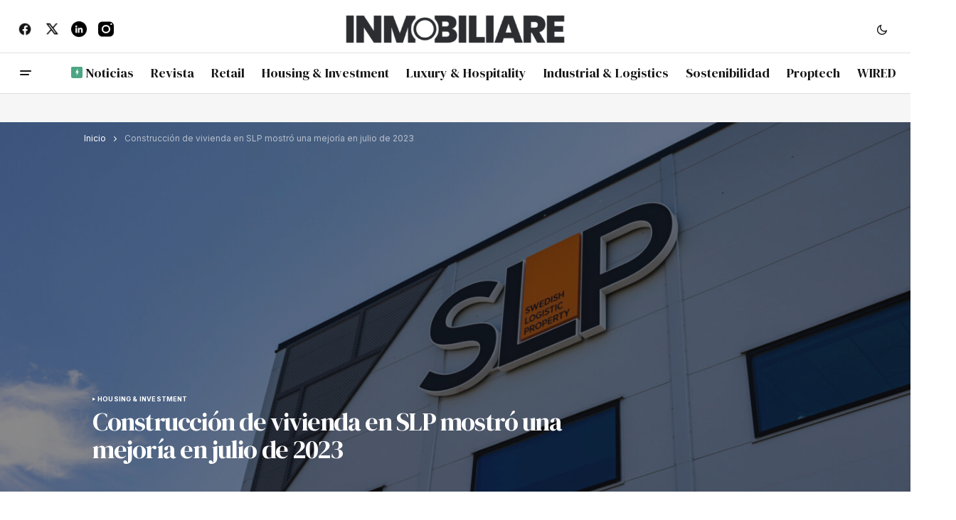

--- FILE ---
content_type: text/html; charset=UTF-8
request_url: https://inmobiliare.com/construccion-de-vivienda-en-slp-mostro-una-mejoria-en-julio-de-2023/
body_size: 16750
content:
<!doctype html>
<html lang="es">
<head>
	<meta charset="UTF-8" />
	<meta name="viewport" content="width=device-width, initial-scale=1" />
	<link rel="profile" href="https://gmpg.org/xfn/11" />

	<meta name='robots' content='index, follow, max-image-preview:large, max-snippet:-1, max-video-preview:-1' />

	<!-- This site is optimized with the Yoast SEO Premium plugin v26.8 (Yoast SEO v26.8) - https://yoast.com/product/yoast-seo-premium-wordpress/ -->
	<title>Construcción de vivienda en SLP mostró una mejoría en julio de 2023</title>
	<meta name="description" content="La construcción de vivienda en San Luis Potosí (SLP) mostró una mejoría durante los primeros siete meses de 2023 frente al año anterior." />
	<link rel="canonical" href="https://inmobiliare.com/construccion-de-vivienda-en-slp-mostro-una-mejoria-en-julio-de-2023/" />
	<meta property="og:locale" content="es_MX" />
	<meta property="og:type" content="article" />
	<meta property="og:title" content="Construcción de vivienda en SLP mostró una mejoría en julio de 2023" />
	<meta property="og:url" content="https://inmobiliare.com/construccion-de-vivienda-en-slp-mostro-una-mejoria-en-julio-de-2023/" />
	<meta property="og:site_name" content="Inmobiliare" />
	<meta property="article:publisher" content="https://www.facebook.com/INMOBILIARE.MAGAZINE/" />
	<meta property="article:published_time" content="2023-09-05T19:36:01+00:00" />
	<meta property="article:modified_time" content="2025-11-09T17:46:55+00:00" />
	<meta property="og:image" content="https://inmobiliare.com/wp-content/uploads/2025/11/construccion-de-vivienda-en-slp-mostro-una-mejoria-en-julio-de-2023.jpg" />
	<meta property="og:image:width" content="2560" />
	<meta property="og:image:height" content="1708" />
	<meta property="og:image:type" content="image/jpeg" />
	<meta name="author" content="Colaborador" />
	<meta name="twitter:card" content="summary_large_image" />
	<meta name="twitter:creator" content="@INMOBILIARE" />
	<meta name="twitter:site" content="@INMOBILIARE" />
	<meta name="twitter:label1" content="Escrito por" />
	<meta name="twitter:data1" content="Colaborador" />
	<meta name="twitter:label2" content="Tiempo de lectura" />
	<meta name="twitter:data2" content="2 minutos" />
	<script type="application/ld+json" class="yoast-schema-graph">{"@context":"https://schema.org","@graph":[{"@type":"Article","@id":"https://inmobiliare.com/construccion-de-vivienda-en-slp-mostro-una-mejoria-en-julio-de-2023/#article","isPartOf":{"@id":"https://inmobiliare.com/construccion-de-vivienda-en-slp-mostro-una-mejoria-en-julio-de-2023/"},"author":{"name":"Colaborador","@id":"https://inmobiliare.com/#/schema/person/d18bda4f32bb9c7522364cd04844b30a"},"headline":"Construcción de vivienda en SLP mostró una mejoría en julio de 2023","datePublished":"2023-09-05T19:36:01+00:00","dateModified":"2025-11-09T17:46:55+00:00","mainEntityOfPage":{"@id":"https://inmobiliare.com/construccion-de-vivienda-en-slp-mostro-una-mejoria-en-julio-de-2023/"},"wordCount":327,"publisher":{"@id":"https://inmobiliare.com/#organization"},"image":{"@id":"https://inmobiliare.com/construccion-de-vivienda-en-slp-mostro-una-mejoria-en-julio-de-2023/#primaryimage"},"thumbnailUrl":"https://inmobiliare.com/wp-content/uploads/2025/11/construccion-de-vivienda-en-slp-mostro-una-mejoria-en-julio-de-2023.jpg","articleSection":["Housing &amp; Investment"],"inLanguage":"es"},{"@type":"WebPage","@id":"https://inmobiliare.com/construccion-de-vivienda-en-slp-mostro-una-mejoria-en-julio-de-2023/","url":"https://inmobiliare.com/construccion-de-vivienda-en-slp-mostro-una-mejoria-en-julio-de-2023/","name":"Construcción de vivienda en SLP mostró una mejoría en julio de 2023","isPartOf":{"@id":"https://inmobiliare.com/#website"},"primaryImageOfPage":{"@id":"https://inmobiliare.com/construccion-de-vivienda-en-slp-mostro-una-mejoria-en-julio-de-2023/#primaryimage"},"image":{"@id":"https://inmobiliare.com/construccion-de-vivienda-en-slp-mostro-una-mejoria-en-julio-de-2023/#primaryimage"},"thumbnailUrl":"https://inmobiliare.com/wp-content/uploads/2025/11/construccion-de-vivienda-en-slp-mostro-una-mejoria-en-julio-de-2023.jpg","datePublished":"2023-09-05T19:36:01+00:00","dateModified":"2025-11-09T17:46:55+00:00","description":"La construcción de vivienda en San Luis Potosí (SLP) mostró una mejoría durante los primeros siete meses de 2023 frente al año anterior.","breadcrumb":{"@id":"https://inmobiliare.com/construccion-de-vivienda-en-slp-mostro-una-mejoria-en-julio-de-2023/#breadcrumb"},"inLanguage":"es","potentialAction":[{"@type":"ReadAction","target":["https://inmobiliare.com/construccion-de-vivienda-en-slp-mostro-una-mejoria-en-julio-de-2023/"]}]},{"@type":"ImageObject","inLanguage":"es","@id":"https://inmobiliare.com/construccion-de-vivienda-en-slp-mostro-una-mejoria-en-julio-de-2023/#primaryimage","url":"https://inmobiliare.com/wp-content/uploads/2025/11/construccion-de-vivienda-en-slp-mostro-una-mejoria-en-julio-de-2023.jpg","contentUrl":"https://inmobiliare.com/wp-content/uploads/2025/11/construccion-de-vivienda-en-slp-mostro-una-mejoria-en-julio-de-2023.jpg","width":2560,"height":1708,"caption":"venue/architecture Logotipo de SLP (Swedish Logistic Property) en edificio. Patrocinador Inmobiliare Summits, real estate conference México, LATAM."},{"@type":"BreadcrumbList","@id":"https://inmobiliare.com/construccion-de-vivienda-en-slp-mostro-una-mejoria-en-julio-de-2023/#breadcrumb","itemListElement":[{"@type":"ListItem","position":1,"name":"Inicio","item":"https://inmobiliare.com/"},{"@type":"ListItem","position":2,"name":"Construcción de vivienda en SLP mostró una mejoría en julio de 2023"}]},{"@type":"WebSite","@id":"https://inmobiliare.com/#website","url":"https://inmobiliare.com/","name":"Inmobiliare","description":"","publisher":{"@id":"https://inmobiliare.com/#organization"},"alternateName":"Inmobiliare.com","potentialAction":[{"@type":"SearchAction","target":{"@type":"EntryPoint","urlTemplate":"https://inmobiliare.com/?s={search_term_string}"},"query-input":{"@type":"PropertyValueSpecification","valueRequired":true,"valueName":"search_term_string"}}],"inLanguage":"es"},{"@type":"Organization","@id":"https://inmobiliare.com/#organization","name":"Inmobiliare","alternateName":"Inmobiliare Summits","url":"https://inmobiliare.com/","logo":{"@type":"ImageObject","inLanguage":"es","@id":"https://inmobiliare.com/#/schema/logo/image/","url":"https://inmobiliare.com/wp-content/uploads/2026/01/favicon-inmobiliare.png","contentUrl":"https://inmobiliare.com/wp-content/uploads/2026/01/favicon-inmobiliare.png","width":512,"height":512,"caption":"Inmobiliare"},"image":{"@id":"https://inmobiliare.com/#/schema/logo/image/"},"sameAs":["https://www.facebook.com/INMOBILIARE.MAGAZINE/","https://x.com/INMOBILIARE","https://www.linkedin.com/company/inmobiliare/","https://www.instagram.com/inmobiliare_latam/"],"description":"Inmobiliare es una plataforma editorial especializada en real estate en México y Latinoamérica. Publica análisis y cobertura del mercado, y opera Inmobiliare Summits, una serie de eventos para líderes del sector.","email":"contacto@Inmobiliare.com","telephone":"+52 5555147914","legalName":"Inmobiliare Summits SA","foundingDate":"2000-01-12","numberOfEmployees":{"@type":"QuantitativeValue","minValue":"11","maxValue":"50"}},{"@type":"Person","@id":"https://inmobiliare.com/#/schema/person/d18bda4f32bb9c7522364cd04844b30a","name":"Colaborador","url":"https://inmobiliare.com/author/colaborador/"}]}</script>
	<!-- / Yoast SEO Premium plugin. -->


<link rel='dns-prefetch' href='//www.googletagmanager.com' />
<link rel='dns-prefetch' href='//fonts.googleapis.com' />
<link href='https://fonts.gstatic.com' crossorigin rel='preconnect' />
<link rel="alternate" type="application/rss+xml" title="Inmobiliare &raquo; Feed" href="https://inmobiliare.com/feed/" />
<style id='wp-img-auto-sizes-contain-inline-css'>
img:is([sizes=auto i],[sizes^="auto," i]){contain-intrinsic-size:3000px 1500px}
/*# sourceURL=wp-img-auto-sizes-contain-inline-css */
</style>
<link rel='stylesheet' id='font-awesome-5-all-css' href='https://inmobiliare.com/wp-content/plugins/elementor/assets/lib/font-awesome/css/all.min.css?ver=3.34.2' media='all' />
<link rel='stylesheet' id='font-awesome-4-shim-css' href='https://inmobiliare.com/wp-content/plugins/elementor/assets/lib/font-awesome/css/v4-shims.min.css?ver=3.34.2' media='all' />
<link rel='stylesheet' id='hfe-widgets-style-css' href='https://inmobiliare.com/wp-content/plugins/header-footer-elementor/inc/widgets-css/frontend.css?ver=2.8.2' media='all' />
<link rel='stylesheet' id='wp-block-library-css' href='https://inmobiliare.com/wp-includes/css/dist/block-library/style.min.css?ver=6.9' media='all' />
<style id='classic-theme-styles-inline-css'>
/*! This file is auto-generated */
.wp-block-button__link{color:#fff;background-color:#32373c;border-radius:9999px;box-shadow:none;text-decoration:none;padding:calc(.667em + 2px) calc(1.333em + 2px);font-size:1.125em}.wp-block-file__button{background:#32373c;color:#fff;text-decoration:none}
/*# sourceURL=/wp-includes/css/classic-themes.min.css */
</style>
<style id='global-styles-inline-css'>
:root{--wp--preset--aspect-ratio--square: 1;--wp--preset--aspect-ratio--4-3: 4/3;--wp--preset--aspect-ratio--3-4: 3/4;--wp--preset--aspect-ratio--3-2: 3/2;--wp--preset--aspect-ratio--2-3: 2/3;--wp--preset--aspect-ratio--16-9: 16/9;--wp--preset--aspect-ratio--9-16: 9/16;--wp--preset--color--black: #000000;--wp--preset--color--cyan-bluish-gray: #abb8c3;--wp--preset--color--white: #FFFFFF;--wp--preset--color--pale-pink: #f78da7;--wp--preset--color--vivid-red: #cf2e2e;--wp--preset--color--luminous-vivid-orange: #ff6900;--wp--preset--color--luminous-vivid-amber: #fcb900;--wp--preset--color--light-green-cyan: #7bdcb5;--wp--preset--color--vivid-green-cyan: #00d084;--wp--preset--color--pale-cyan-blue: #8ed1fc;--wp--preset--color--vivid-cyan-blue: #0693e3;--wp--preset--color--vivid-purple: #9b51e0;--wp--preset--color--blue: #59BACC;--wp--preset--color--green: #58AD69;--wp--preset--color--orange: #FFBC49;--wp--preset--color--red: #e32c26;--wp--preset--color--gray-50: #f8f9fa;--wp--preset--color--gray-100: #f8f9fb;--wp--preset--color--gray-200: #E0E0E0;--wp--preset--color--primary: #161616;--wp--preset--color--secondary: #585858;--wp--preset--color--layout: #f6f6f6;--wp--preset--color--border: #D9D9D9;--wp--preset--color--divider: #1D1D1F;--wp--preset--gradient--vivid-cyan-blue-to-vivid-purple: linear-gradient(135deg,rgb(6,147,227) 0%,rgb(155,81,224) 100%);--wp--preset--gradient--light-green-cyan-to-vivid-green-cyan: linear-gradient(135deg,rgb(122,220,180) 0%,rgb(0,208,130) 100%);--wp--preset--gradient--luminous-vivid-amber-to-luminous-vivid-orange: linear-gradient(135deg,rgb(252,185,0) 0%,rgb(255,105,0) 100%);--wp--preset--gradient--luminous-vivid-orange-to-vivid-red: linear-gradient(135deg,rgb(255,105,0) 0%,rgb(207,46,46) 100%);--wp--preset--gradient--very-light-gray-to-cyan-bluish-gray: linear-gradient(135deg,rgb(238,238,238) 0%,rgb(169,184,195) 100%);--wp--preset--gradient--cool-to-warm-spectrum: linear-gradient(135deg,rgb(74,234,220) 0%,rgb(151,120,209) 20%,rgb(207,42,186) 40%,rgb(238,44,130) 60%,rgb(251,105,98) 80%,rgb(254,248,76) 100%);--wp--preset--gradient--blush-light-purple: linear-gradient(135deg,rgb(255,206,236) 0%,rgb(152,150,240) 100%);--wp--preset--gradient--blush-bordeaux: linear-gradient(135deg,rgb(254,205,165) 0%,rgb(254,45,45) 50%,rgb(107,0,62) 100%);--wp--preset--gradient--luminous-dusk: linear-gradient(135deg,rgb(255,203,112) 0%,rgb(199,81,192) 50%,rgb(65,88,208) 100%);--wp--preset--gradient--pale-ocean: linear-gradient(135deg,rgb(255,245,203) 0%,rgb(182,227,212) 50%,rgb(51,167,181) 100%);--wp--preset--gradient--electric-grass: linear-gradient(135deg,rgb(202,248,128) 0%,rgb(113,206,126) 100%);--wp--preset--gradient--midnight: linear-gradient(135deg,rgb(2,3,129) 0%,rgb(40,116,252) 100%);--wp--preset--font-size--small: 13px;--wp--preset--font-size--medium: 20px;--wp--preset--font-size--large: 36px;--wp--preset--font-size--x-large: 42px;--wp--preset--spacing--20: 0.44rem;--wp--preset--spacing--30: 0.67rem;--wp--preset--spacing--40: 1rem;--wp--preset--spacing--50: 1.5rem;--wp--preset--spacing--60: 2.25rem;--wp--preset--spacing--70: 3.38rem;--wp--preset--spacing--80: 5.06rem;--wp--preset--shadow--natural: 6px 6px 9px rgba(0, 0, 0, 0.2);--wp--preset--shadow--deep: 12px 12px 50px rgba(0, 0, 0, 0.4);--wp--preset--shadow--sharp: 6px 6px 0px rgba(0, 0, 0, 0.2);--wp--preset--shadow--outlined: 6px 6px 0px -3px rgb(255, 255, 255), 6px 6px rgb(0, 0, 0);--wp--preset--shadow--crisp: 6px 6px 0px rgb(0, 0, 0);}:root :where(.is-layout-flow) > :first-child{margin-block-start: 0;}:root :where(.is-layout-flow) > :last-child{margin-block-end: 0;}:root :where(.is-layout-flow) > *{margin-block-start: 24px;margin-block-end: 0;}:root :where(.is-layout-constrained) > :first-child{margin-block-start: 0;}:root :where(.is-layout-constrained) > :last-child{margin-block-end: 0;}:root :where(.is-layout-constrained) > *{margin-block-start: 24px;margin-block-end: 0;}:root :where(.is-layout-flex){gap: 24px;}:root :where(.is-layout-grid){gap: 24px;}body .is-layout-flex{display: flex;}.is-layout-flex{flex-wrap: wrap;align-items: center;}.is-layout-flex > :is(*, div){margin: 0;}body .is-layout-grid{display: grid;}.is-layout-grid > :is(*, div){margin: 0;}.has-black-color{color: var(--wp--preset--color--black) !important;}.has-cyan-bluish-gray-color{color: var(--wp--preset--color--cyan-bluish-gray) !important;}.has-white-color{color: var(--wp--preset--color--white) !important;}.has-pale-pink-color{color: var(--wp--preset--color--pale-pink) !important;}.has-vivid-red-color{color: var(--wp--preset--color--vivid-red) !important;}.has-luminous-vivid-orange-color{color: var(--wp--preset--color--luminous-vivid-orange) !important;}.has-luminous-vivid-amber-color{color: var(--wp--preset--color--luminous-vivid-amber) !important;}.has-light-green-cyan-color{color: var(--wp--preset--color--light-green-cyan) !important;}.has-vivid-green-cyan-color{color: var(--wp--preset--color--vivid-green-cyan) !important;}.has-pale-cyan-blue-color{color: var(--wp--preset--color--pale-cyan-blue) !important;}.has-vivid-cyan-blue-color{color: var(--wp--preset--color--vivid-cyan-blue) !important;}.has-vivid-purple-color{color: var(--wp--preset--color--vivid-purple) !important;}.has-blue-color{color: var(--wp--preset--color--blue) !important;}.has-green-color{color: var(--wp--preset--color--green) !important;}.has-orange-color{color: var(--wp--preset--color--orange) !important;}.has-red-color{color: var(--wp--preset--color--red) !important;}.has-gray-50-color{color: var(--wp--preset--color--gray-50) !important;}.has-gray-100-color{color: var(--wp--preset--color--gray-100) !important;}.has-gray-200-color{color: var(--wp--preset--color--gray-200) !important;}.has-primary-color{color: var(--wp--preset--color--primary) !important;}.has-secondary-color{color: var(--wp--preset--color--secondary) !important;}.has-layout-color{color: var(--wp--preset--color--layout) !important;}.has-border-color{color: var(--wp--preset--color--border) !important;}.has-divider-color{color: var(--wp--preset--color--divider) !important;}.has-black-background-color{background-color: var(--wp--preset--color--black) !important;}.has-cyan-bluish-gray-background-color{background-color: var(--wp--preset--color--cyan-bluish-gray) !important;}.has-white-background-color{background-color: var(--wp--preset--color--white) !important;}.has-pale-pink-background-color{background-color: var(--wp--preset--color--pale-pink) !important;}.has-vivid-red-background-color{background-color: var(--wp--preset--color--vivid-red) !important;}.has-luminous-vivid-orange-background-color{background-color: var(--wp--preset--color--luminous-vivid-orange) !important;}.has-luminous-vivid-amber-background-color{background-color: var(--wp--preset--color--luminous-vivid-amber) !important;}.has-light-green-cyan-background-color{background-color: var(--wp--preset--color--light-green-cyan) !important;}.has-vivid-green-cyan-background-color{background-color: var(--wp--preset--color--vivid-green-cyan) !important;}.has-pale-cyan-blue-background-color{background-color: var(--wp--preset--color--pale-cyan-blue) !important;}.has-vivid-cyan-blue-background-color{background-color: var(--wp--preset--color--vivid-cyan-blue) !important;}.has-vivid-purple-background-color{background-color: var(--wp--preset--color--vivid-purple) !important;}.has-blue-background-color{background-color: var(--wp--preset--color--blue) !important;}.has-green-background-color{background-color: var(--wp--preset--color--green) !important;}.has-orange-background-color{background-color: var(--wp--preset--color--orange) !important;}.has-red-background-color{background-color: var(--wp--preset--color--red) !important;}.has-gray-50-background-color{background-color: var(--wp--preset--color--gray-50) !important;}.has-gray-100-background-color{background-color: var(--wp--preset--color--gray-100) !important;}.has-gray-200-background-color{background-color: var(--wp--preset--color--gray-200) !important;}.has-primary-background-color{background-color: var(--wp--preset--color--primary) !important;}.has-secondary-background-color{background-color: var(--wp--preset--color--secondary) !important;}.has-layout-background-color{background-color: var(--wp--preset--color--layout) !important;}.has-border-background-color{background-color: var(--wp--preset--color--border) !important;}.has-divider-background-color{background-color: var(--wp--preset--color--divider) !important;}.has-black-border-color{border-color: var(--wp--preset--color--black) !important;}.has-cyan-bluish-gray-border-color{border-color: var(--wp--preset--color--cyan-bluish-gray) !important;}.has-white-border-color{border-color: var(--wp--preset--color--white) !important;}.has-pale-pink-border-color{border-color: var(--wp--preset--color--pale-pink) !important;}.has-vivid-red-border-color{border-color: var(--wp--preset--color--vivid-red) !important;}.has-luminous-vivid-orange-border-color{border-color: var(--wp--preset--color--luminous-vivid-orange) !important;}.has-luminous-vivid-amber-border-color{border-color: var(--wp--preset--color--luminous-vivid-amber) !important;}.has-light-green-cyan-border-color{border-color: var(--wp--preset--color--light-green-cyan) !important;}.has-vivid-green-cyan-border-color{border-color: var(--wp--preset--color--vivid-green-cyan) !important;}.has-pale-cyan-blue-border-color{border-color: var(--wp--preset--color--pale-cyan-blue) !important;}.has-vivid-cyan-blue-border-color{border-color: var(--wp--preset--color--vivid-cyan-blue) !important;}.has-vivid-purple-border-color{border-color: var(--wp--preset--color--vivid-purple) !important;}.has-blue-border-color{border-color: var(--wp--preset--color--blue) !important;}.has-green-border-color{border-color: var(--wp--preset--color--green) !important;}.has-orange-border-color{border-color: var(--wp--preset--color--orange) !important;}.has-red-border-color{border-color: var(--wp--preset--color--red) !important;}.has-gray-50-border-color{border-color: var(--wp--preset--color--gray-50) !important;}.has-gray-100-border-color{border-color: var(--wp--preset--color--gray-100) !important;}.has-gray-200-border-color{border-color: var(--wp--preset--color--gray-200) !important;}.has-primary-border-color{border-color: var(--wp--preset--color--primary) !important;}.has-secondary-border-color{border-color: var(--wp--preset--color--secondary) !important;}.has-layout-border-color{border-color: var(--wp--preset--color--layout) !important;}.has-border-border-color{border-color: var(--wp--preset--color--border) !important;}.has-divider-border-color{border-color: var(--wp--preset--color--divider) !important;}.has-vivid-cyan-blue-to-vivid-purple-gradient-background{background: var(--wp--preset--gradient--vivid-cyan-blue-to-vivid-purple) !important;}.has-light-green-cyan-to-vivid-green-cyan-gradient-background{background: var(--wp--preset--gradient--light-green-cyan-to-vivid-green-cyan) !important;}.has-luminous-vivid-amber-to-luminous-vivid-orange-gradient-background{background: var(--wp--preset--gradient--luminous-vivid-amber-to-luminous-vivid-orange) !important;}.has-luminous-vivid-orange-to-vivid-red-gradient-background{background: var(--wp--preset--gradient--luminous-vivid-orange-to-vivid-red) !important;}.has-very-light-gray-to-cyan-bluish-gray-gradient-background{background: var(--wp--preset--gradient--very-light-gray-to-cyan-bluish-gray) !important;}.has-cool-to-warm-spectrum-gradient-background{background: var(--wp--preset--gradient--cool-to-warm-spectrum) !important;}.has-blush-light-purple-gradient-background{background: var(--wp--preset--gradient--blush-light-purple) !important;}.has-blush-bordeaux-gradient-background{background: var(--wp--preset--gradient--blush-bordeaux) !important;}.has-luminous-dusk-gradient-background{background: var(--wp--preset--gradient--luminous-dusk) !important;}.has-pale-ocean-gradient-background{background: var(--wp--preset--gradient--pale-ocean) !important;}.has-electric-grass-gradient-background{background: var(--wp--preset--gradient--electric-grass) !important;}.has-midnight-gradient-background{background: var(--wp--preset--gradient--midnight) !important;}.has-small-font-size{font-size: var(--wp--preset--font-size--small) !important;}.has-medium-font-size{font-size: var(--wp--preset--font-size--medium) !important;}.has-large-font-size{font-size: var(--wp--preset--font-size--large) !important;}.has-x-large-font-size{font-size: var(--wp--preset--font-size--x-large) !important;}
:root :where(.wp-block-pullquote){font-size: 1.5em;line-height: 1.6;}
/*# sourceURL=global-styles-inline-css */
</style>
<link rel='stylesheet' id='hfe-style-css' href='https://inmobiliare.com/wp-content/plugins/header-footer-elementor/assets/css/header-footer-elementor.css?ver=2.8.2' media='all' />
<link rel='stylesheet' id='elementor-frontend-css' href='https://inmobiliare.com/wp-content/plugins/elementor/assets/css/frontend.min.css?ver=3.34.2' media='all' />
<link rel='stylesheet' id='elementor-post-134631-css' href='https://inmobiliare.com/wp-content/uploads/elementor/css/post-134631.css?ver=1769142132' media='all' />
<link rel='stylesheet' id='cute-alert-css' href='https://inmobiliare.com/wp-content/plugins/metform/public/assets/lib/cute-alert/style.css?ver=4.1.2' media='all' />
<link rel='stylesheet' id='text-editor-style-css' href='https://inmobiliare.com/wp-content/plugins/metform/public/assets/css/text-editor.css?ver=4.1.2' media='all' />
<link rel='stylesheet' id='hfe-elementor-icons-css' href='https://inmobiliare.com/wp-content/plugins/elementor/assets/lib/eicons/css/elementor-icons.min.css?ver=5.34.0' media='all' />
<link rel='stylesheet' id='hfe-icons-list-css' href='https://inmobiliare.com/wp-content/plugins/elementor/assets/css/widget-icon-list.min.css?ver=3.24.3' media='all' />
<link rel='stylesheet' id='hfe-social-icons-css' href='https://inmobiliare.com/wp-content/plugins/elementor/assets/css/widget-social-icons.min.css?ver=3.24.0' media='all' />
<link rel='stylesheet' id='hfe-social-share-icons-brands-css' href='https://inmobiliare.com/wp-content/plugins/elementor/assets/lib/font-awesome/css/brands.css?ver=5.15.3' media='all' />
<link rel='stylesheet' id='hfe-social-share-icons-fontawesome-css' href='https://inmobiliare.com/wp-content/plugins/elementor/assets/lib/font-awesome/css/fontawesome.css?ver=5.15.3' media='all' />
<link rel='stylesheet' id='hfe-nav-menu-icons-css' href='https://inmobiliare.com/wp-content/plugins/elementor/assets/lib/font-awesome/css/solid.css?ver=5.15.3' media='all' />
<link rel='stylesheet' id='hfe-widget-blockquote-css' href='https://inmobiliare.com/wp-content/plugins/elementor-pro/assets/css/widget-blockquote.min.css?ver=3.25.0' media='all' />
<link rel='stylesheet' id='hfe-mega-menu-css' href='https://inmobiliare.com/wp-content/plugins/elementor-pro/assets/css/widget-mega-menu.min.css?ver=3.26.2' media='all' />
<link rel='stylesheet' id='hfe-nav-menu-widget-css' href='https://inmobiliare.com/wp-content/plugins/elementor-pro/assets/css/widget-nav-menu.min.css?ver=3.26.0' media='all' />
<link rel='stylesheet' id='csco-styles-css' href='https://inmobiliare.com/wp-content/themes/newsreader/style.css?ver=1.1.3' media='all' />
<style id='csco-styles-inline-css'>

:root {
	/* Base Font */
	--cs-font-base-family: Inter;
	--cs-font-base-size: 1rem;
	--cs-font-base-weight: 400;
	--cs-font-base-style: normal;
	--cs-font-base-letter-spacing: normal;
	--cs-font-base-line-height: 1.5;

	/* Primary Font */
	--cs-font-primary-family: Inter;
	--cs-font-primary-size: 0.875rem;
	--cs-font-primary-weight: 700;
	--cs-font-primary-style: normal;
	--cs-font-primary-letter-spacing: normal;
	--cs-font-primary-text-transform: none;
	--cs-font-primary-line-height: 1.3;

	/* Secondary Font */
	--cs-font-secondary-family: Inter;
	--cs-font-secondary-size: 0.75rem;
	--cs-font-secondary-weight: 400;
	--cs-font-secondary-style: normal;
	--cs-font-secondary-letter-spacing: normal;
	--cs-font-secondary-text-transform: none;
	--cs-font-secondary-line-height: 1.1;

	/* Section Headings Font */
	--cs-font-section-headings-family: Inter;
	--cs-font-section-headings-size: 0.75rem;
	--cs-font-section-headings-weight: 700;
	--cs-font-section-headings-style: normal;
	--cs-font-section-headings-letter-spacing: -0.02em;
	--cs-font-section-headings-text-transform: uppercase;
	--cs-font-section-headings-line-height: 1.1;

	/* Post Title Font Size */
	--cs-font-post-title-family: DM Serif Display;
	--cs-font-post-title-weight: 400;
	--cs-font-post-title-size: 2.25rem;
	--cs-font-post-title-letter-spacing: -0.04em;
	--cs-font-post-title-line-height: 1.1;

	/* Post Subbtitle */
	--cs-font-post-subtitle-family: Inter;
	--cs-font-post-subtitle-weight: 400;
	--cs-font-post-subtitle-size: 1.25rem;
	--cs-font-post-subtitle-letter-spacing: normal;
	--cs-font-post-subtitle-line-height: 1.4;

	/* Post Category Font */
	--cs-font-category-family: Inter;
	--cs-font-category-size: 0.5625rem;
	--cs-font-category-weight: 700;
	--cs-font-category-style: normal;
	--cs-font-category-letter-spacing: 0.02em;
	--cs-font-category-text-transform: uppercase;
	--cs-font-category-line-height: 1.1;

	/* Post Meta Font */
	--cs-font-post-meta-family: Inter;
	--cs-font-post-meta-size: 0.75rem;
	--cs-font-post-meta-weight: 400;
	--cs-font-post-meta-style: normal;
	--cs-font-post-meta-letter-spacing: normal;
	--cs-font-post-meta-text-transform: none;
	--cs-font-post-meta-line-height: 1.1;

	/* Post Content */
	--cs-font-post-content-family: Inter;
	--cs-font-post-content-weight: 400;
	--cs-font-post-content-size: 1.125rem;
	--cs-font-post-content-letter-spacing: normal;
	--cs-font-post-content-line-height: 1.6;

	/* Input Font */
	--cs-font-input-family: DM Sans;
	--cs-font-input-size: 0.875rem;
	--cs-font-input-weight: 400;
	--cs-font-input-style: normal;
	--cs-font-input-line-height: 1.3;
	--cs-font-input-letter-spacing: normal;
	--cs-font-input-text-transform: none;

	/* Entry Title Font Size */
	--cs-font-entry-title-family: DM Serif Display;
	--cs-font-entry-title-weight: 400;
	--cs-font-entry-title-letter-spacing: normal;
	--cs-font-entry-title-line-height: 1.1;

	/* Entry Excerpt */
	--cs-font-entry-excerpt-family: Inter;
	--cs-font-entry-excerpt-weight: 400;
	--cs-font-entry-excerpt-size: 1.125rem;
	--cs-font-entry-excerpt-letter-spacing: normal;
	--cs-font-entry-excerpt-line-height: normal;

	/* Logos --------------- */

	/* Main Logo */
	--cs-font-main-logo-family: Inter;
	--cs-font-main-logo-size: 1.375rem;
	--cs-font-main-logo-weight: 700;
	--cs-font-main-logo-style: normal;
	--cs-font-main-logo-letter-spacing: -0.02em;
	--cs-font-main-logo-text-transform: none;

	/* Mobile Logo */
	--cs-font-mobile-logo-family: DM Sans;
	--cs-font-mobile-logo-size: 1.375rem;
	--cs-font-mobile-logo-weight: 700;
	--cs-font-mobile-logo-style: normal;
	--cs-font-mobile-logo-letter-spacing: -0.02em;
	--cs-font-mobile-logo-text-transform: none;

	/* Footer Logo */
	--cs-font-footer-logo-family: Inter;
	--cs-font-footer-logo-size: 1.375rem;
	--cs-font-footer-logo-weight: 700;
	--cs-font-footer-logo-style: normal;
	--cs-font-footer-logo-letter-spacing: -0.02em;
	--cs-font-footer-logo-text-transform: none;

	/* Headings --------------- */

	/* Headings */
	--cs-font-headings-family: DM Serif Display;
	--cs-font-headings-weight: 400;
	--cs-font-headings-style: normal;
	--cs-font-headings-line-height: 1.1;
	--cs-font-headings-letter-spacing: -0.04em;
	--cs-font-headings-text-transform: none;

	/* Menu Font --------------- */

	/* Menu */
	/* Used for main top level menu elements. */
	--cs-font-menu-family: DM Serif Display;
	--cs-font-menu-size: 1.125rem;
	--cs-font-menu-weight: 400;
	--cs-font-menu-style: normal;
	--cs-font-menu-letter-spacing: normal;
	--cs-font-menu-text-transform: none;
	--cs-font-menu-line-height: 1.3;

	/* Submenu Font */
	/* Used for submenu elements. */
	--cs-font-submenu-family: Inter;
	--cs-font-submenu-size: 0.875rem;
	--cs-font-submenu-weight: 400;
	--cs-font-submenu-style: normal;
	--cs-font-submenu-letter-spacing: normal;
	--cs-font-submenu-text-transform: none;
	--cs-font-submenu-line-height: 1.3;

	/* Footer Menu */
	--cs-font-footer-menu-family: Inter;
	--cs-font-footer-menu-size: 0.75rem;
	--cs-font-footer-menu-weight: 700;
	--cs-font-footer-menu-style: normal;
	--cs-font-footer-menu-letter-spacing: -0.02em;
	--cs-font-footer-menu-text-transform: uppercase;
	--cs-font-footer-menu-line-height: 1.2;

	/* Footer Submenu Font */
	--cs-font-footer-submenu-family: Inter;
	--cs-font-footer-submenu-size: 0.75rem;
	--cs-font-footer-submenu-weight: 700;
	--cs-font-footer-submenu-style: normal;
	--cs-font-footer-submenu-letter-spacing: normal;
	--cs-font-footer-submenu-text-transform: none;
	--cs-font-footer-submenu-line-height: 1.3;

	/* Bottombar Menu Font */
	--cs-font-bottombar-menu-family: Inter;
	--cs-font-bottombar-menu-size: 0.75rem;
	--cs-font-bottombar-menu-weight: 700;
	--cs-font-bottombar-menu-style: normal;
	--cs-font-bottombar-menu-letter-spacing: normal;
	--cs-font-bottombar-menu-text-transform: none;
	--cs-font-bottombar-menu-line-height: 1.3;
}

/*# sourceURL=csco-styles-inline-css */
</style>
<link rel='stylesheet' id='ekit-widget-styles-css' href='https://inmobiliare.com/wp-content/plugins/elementskit-lite/widgets/init/assets/css/widget-styles.css?ver=3.7.8' media='all' />
<link rel='stylesheet' id='ekit-widget-styles-pro-css' href='https://inmobiliare.com/wp-content/plugins/elementskit/widgets/init/assets/css/widget-styles-pro.css?ver=4.2.1' media='all' />
<link rel='stylesheet' id='ekit-responsive-css' href='https://inmobiliare.com/wp-content/plugins/elementskit-lite/widgets/init/assets/css/responsive.css?ver=3.7.8' media='all' />
<link rel='stylesheet' id='61f3ce50437ea00cc39c3e226dc095d7-css' href='https://fonts.googleapis.com/css?family=Inter%3A400%2C400i%2C700%2C700i&#038;subset=latin%2Clatin-ext%2Ccyrillic%2Ccyrillic-ext%2Cvietnamese&#038;display=swap&#038;ver=1.1.3' media='all' />
<link rel='stylesheet' id='f6657e49de276f9d32601566c62aadca-css' href='https://fonts.googleapis.com/css?family=DM+Serif+Display%3A400%2C400i&#038;subset=latin%2Clatin-ext%2Ccyrillic%2Ccyrillic-ext%2Cvietnamese&#038;display=swap&#038;ver=1.1.3' media='all' />
<link rel='stylesheet' id='4a08c24c79a2483725ac09cf0f0deba9-css' href='https://fonts.googleapis.com/css?family=DM+Sans%3A&#038;subset=latin%2Clatin-ext%2Ccyrillic%2Ccyrillic-ext%2Cvietnamese&#038;display=swap&#038;ver=1.1.3' media='all' />
<style id='cs-customizer-output-styles-inline-css'>
:root{--cs-light-site-background:#FFFFFF;--cs-dark-site-background:#161616;--cs-light-header-background:#ffffff;--cs-dark-header-background:#161616;--cs-light-header-submenu-background:#ffffff;--cs-dark-header-submenu-background:#161616;--cs-light-header-topbar-background:#ffffff;--cs-dark-header-topbar-background:#161616;--cs-light-footer-background:#f0f0f0;--cs-dark-footer-background:#161616;--cs-light-offcanvas-background:#ffffff;--cs-dark-offcanvas-background:#161616;--cs-light-layout-background:#f6f6f6;--cs-dark-layout-background:#232323;--cs-light-primary-color:#161616;--cs-dark-primary-color:#FFFFFF;--cs-light-secondary-color:#585858;--cs-dark-secondary-color:#CDCDCD;--cs-light-accent-color:#4ca683;--cs-dark-accent-color:#ffffff;--cs-light-input-background:#FFFFFF;--cs-dark-input-background:#FFFFFF;--cs-light-button-background:#4ca683;--cs-dark-button-background:#4ca683;--cs-light-button-color:#FFFFFF;--cs-dark-button-color:#FFFFFF;--cs-light-button-hover-background:#248862;--cs-dark-button-hover-background:#248862;--cs-light-button-hover-color:#FFFFFF;--cs-dark-button-hover-color:#FFFFFF;--cs-light-border-color:#D9D9D9;--cs-dark-border-color:#343434;--cs-light-overlay-background:#161616;--cs-dark-overlay-background:#161616;--cs-light-video-icon-color:#4ca683;--cs-dark-video-icon-color:#161616;--cs-layout-elements-border-radius:2px;--cs-thumbnail-border-radius:0px;--cs-input-border-radius:2px;--cs-button-border-radius:40px;--cs-heading-1-font-size:2.25rem;--cs-heading-2-font-size:2rem;--cs-heading-3-font-size:1.5rem;--cs-heading-4-font-size:1.125rem;--cs-heading-5-font-size:1rem;--cs-heading-6-font-size:0.9375rem;--cs-header-initial-height:56px;--cs-header-height:56px;--cs-header-topbar-height:74px;--cs-header-border-width:1px;}:root, [data-scheme="light"]{--cs-light-overlay-background-rgb:22,22,22;}:root, [data-scheme="dark"], [data-scheme="inverse"]{--cs-dark-overlay-background-rgb:22,22,22;}.cs-header-bottombar{--cs-header-bottombar-alignment:center;}.cs-posts-area__home.cs-posts-area__grid{--cs-posts-area-grid-columns:3;--cs-posts-area-grid-column-gap:24px;}.cs-posts-area__home{--cs-posts-area-grid-row-gap:24px;--cs-entry-title-font-size:1.5rem;}.cs-posts-area__archive.cs-posts-area__grid{--cs-posts-area-grid-columns:3;--cs-posts-area-grid-column-gap:24px;}.cs-posts-area__archive{--cs-posts-area-grid-row-gap:40px;--cs-entry-title-font-size:1.5rem;}.cs-posts-area__read-next{--cs-entry-title-font-size:1.5rem;}.cs-banner-archive{--cs-banner-label-alignment:left;}.cs-banner-post-after{--cs-banner-label-alignment:left;}@media (max-width: 1199.98px){.cs-posts-area__home.cs-posts-area__grid{--cs-posts-area-grid-columns:3;--cs-posts-area-grid-column-gap:24px;}.cs-posts-area__home{--cs-posts-area-grid-row-gap:24px;--cs-entry-title-font-size:1.5rem;}.cs-posts-area__archive.cs-posts-area__grid{--cs-posts-area-grid-columns:2;--cs-posts-area-grid-column-gap:24px;}.cs-posts-area__archive{--cs-posts-area-grid-row-gap:40px;--cs-entry-title-font-size:1.5rem;}.cs-posts-area__read-next{--cs-entry-title-font-size:1.5rem;}}@media (max-width: 991.98px){.cs-posts-area__home.cs-posts-area__grid{--cs-posts-area-grid-columns:2;--cs-posts-area-grid-column-gap:24px;}.cs-posts-area__home{--cs-posts-area-grid-row-gap:24px;--cs-entry-title-font-size:1.5rem;}.cs-posts-area__archive.cs-posts-area__grid{--cs-posts-area-grid-columns:2;--cs-posts-area-grid-column-gap:24px;}.cs-posts-area__archive{--cs-posts-area-grid-row-gap:40px;--cs-entry-title-font-size:1.5rem;}.cs-posts-area__read-next{--cs-entry-title-font-size:1.5rem;}}@media (max-width: 767.98px){.cs-posts-area__home.cs-posts-area__grid{--cs-posts-area-grid-columns:1;--cs-posts-area-grid-column-gap:24px;}.cs-posts-area__home{--cs-posts-area-grid-row-gap:24px;--cs-entry-title-font-size:1.25rem;}.cs-posts-area__archive.cs-posts-area__grid{--cs-posts-area-grid-columns:1;--cs-posts-area-grid-column-gap:24px;}.cs-posts-area__archive{--cs-posts-area-grid-row-gap:24px;--cs-entry-title-font-size:1.25rem;}.cs-posts-area__read-next{--cs-entry-title-font-size:1.25rem;}}
/*# sourceURL=cs-customizer-output-styles-inline-css */
</style>
<link rel='stylesheet' id='elementor-gf-local-roboto-css' href='https://inmobiliare.com/wp-content/uploads/elementor/google-fonts/css/roboto.css?ver=1768417375' media='all' />
<link rel='stylesheet' id='elementor-gf-local-robotoslab-css' href='https://inmobiliare.com/wp-content/uploads/elementor/google-fonts/css/robotoslab.css?ver=1768417378' media='all' />
<script src="https://inmobiliare.com/wp-content/plugins/elementor/assets/lib/font-awesome/js/v4-shims.min.js?ver=3.34.2" id="font-awesome-4-shim-js"></script>
<script src="https://inmobiliare.com/wp-includes/js/jquery/jquery.min.js?ver=3.7.1" id="jquery-core-js"></script>
<script src="https://inmobiliare.com/wp-includes/js/jquery/jquery-migrate.min.js?ver=3.4.1" id="jquery-migrate-js"></script>
<script id="jquery-js-after">
!function($){"use strict";$(document).ready(function(){$(this).scrollTop()>100&&$(".hfe-scroll-to-top-wrap").removeClass("hfe-scroll-to-top-hide"),$(window).scroll(function(){$(this).scrollTop()<100?$(".hfe-scroll-to-top-wrap").fadeOut(300):$(".hfe-scroll-to-top-wrap").fadeIn(300)}),$(".hfe-scroll-to-top-wrap").on("click",function(){$("html, body").animate({scrollTop:0},300);return!1})})}(jQuery);
!function($){'use strict';$(document).ready(function(){var bar=$('.hfe-reading-progress-bar');if(!bar.length)return;$(window).on('scroll',function(){var s=$(window).scrollTop(),d=$(document).height()-$(window).height(),p=d? s/d*100:0;bar.css('width',p+'%')});});}(jQuery);
//# sourceURL=jquery-js-after
</script>

<!-- Google tag (gtag.js) snippet added by Site Kit -->
<!-- Fragmento de código de Google Analytics añadido por Site Kit -->
<script src="https://www.googletagmanager.com/gtag/js?id=GT-5TQWWBB" id="google_gtagjs-js" async></script>
<script id="google_gtagjs-js-after">
window.dataLayer = window.dataLayer || [];function gtag(){dataLayer.push(arguments);}
gtag("set","linker",{"domains":["inmobiliare.com"]});
gtag("js", new Date());
gtag("set", "developer_id.dZTNiMT", true);
gtag("config", "GT-5TQWWBB");
 window._googlesitekit = window._googlesitekit || {}; window._googlesitekit.throttledEvents = []; window._googlesitekit.gtagEvent = (name, data) => { var key = JSON.stringify( { name, data } ); if ( !! window._googlesitekit.throttledEvents[ key ] ) { return; } window._googlesitekit.throttledEvents[ key ] = true; setTimeout( () => { delete window._googlesitekit.throttledEvents[ key ]; }, 5 ); gtag( "event", name, { ...data, event_source: "site-kit" } ); }; 
//# sourceURL=google_gtagjs-js-after
</script>
<meta name="generator" content="Site Kit by Google 1.170.0" /><meta name="generator" content="Elementor 3.34.2; features: e_font_icon_svg, additional_custom_breakpoints; settings: css_print_method-external, google_font-enabled, font_display-auto">
<script type="text/javascript">var elementskit_module_parallax_url = "https://inmobiliare.com/wp-content/plugins/elementskit/modules/parallax/";</script><link rel="preconnect" href="//code.tidio.co">			<style>
				.e-con.e-parent:nth-of-type(n+4):not(.e-lazyloaded):not(.e-no-lazyload),
				.e-con.e-parent:nth-of-type(n+4):not(.e-lazyloaded):not(.e-no-lazyload) * {
					background-image: none !important;
				}
				@media screen and (max-height: 1024px) {
					.e-con.e-parent:nth-of-type(n+3):not(.e-lazyloaded):not(.e-no-lazyload),
					.e-con.e-parent:nth-of-type(n+3):not(.e-lazyloaded):not(.e-no-lazyload) * {
						background-image: none !important;
					}
				}
				@media screen and (max-height: 640px) {
					.e-con.e-parent:nth-of-type(n+2):not(.e-lazyloaded):not(.e-no-lazyload),
					.e-con.e-parent:nth-of-type(n+2):not(.e-lazyloaded):not(.e-no-lazyload) * {
						background-image: none !important;
					}
				}
			</style>
			
<!-- Inmobiliare Open Graph -->
<meta property="og:type" content="article">
<meta property="og:image" content="https://inmobiliare.com/wp-content/uploads/2025/11/construccion-de-vivienda-en-slp-mostro-una-mejoria-en-julio-de-2023.jpg">
<meta property="og:image:secure_url" content="https://inmobiliare.com/wp-content/uploads/2025/11/construccion-de-vivienda-en-slp-mostro-una-mejoria-en-julio-de-2023.jpg">
<meta property="og:image:width" content="1200">
<meta property="og:image:height" content="630">
<meta name="twitter:card" content="summary_large_image">
<meta name="twitter:image" content="https://inmobiliare.com/wp-content/uploads/2025/11/construccion-de-vivienda-en-slp-mostro-una-mejoria-en-julio-de-2023.jpg">

<!-- Inmobiliare OG/Twitter image -->
<meta property="og:image" content="https://inmobiliare.com/wp-content/uploads/2025/11/construccion-de-vivienda-en-slp-mostro-una-mejoria-en-julio-de-2023.jpg">
<meta property="og:image:secure_url" content="https://inmobiliare.com/wp-content/uploads/2025/11/construccion-de-vivienda-en-slp-mostro-una-mejoria-en-julio-de-2023.jpg">
<meta property="og:image:width" content="1200">
<meta property="og:image:height" content="630">
<meta name="twitter:card" content="summary_large_image">
<meta name="twitter:image" content="https://inmobiliare.com/wp-content/uploads/2025/11/construccion-de-vivienda-en-slp-mostro-una-mejoria-en-julio-de-2023.jpg">
<link rel="icon" href="https://inmobiliare.com/wp-content/uploads/2026/01/cropped-favicon-inmobiliare-32x32.png" sizes="32x32" />
<link rel="icon" href="https://inmobiliare.com/wp-content/uploads/2026/01/cropped-favicon-inmobiliare-192x192.png" sizes="192x192" />
<link rel="apple-touch-icon" href="https://inmobiliare.com/wp-content/uploads/2026/01/cropped-favicon-inmobiliare-180x180.png" />
<meta name="msapplication-TileImage" content="https://inmobiliare.com/wp-content/uploads/2026/01/cropped-favicon-inmobiliare-270x270.png" />
		<style id="wp-custom-css">
			.category .post-count,
.archive .post-count,
.page-title .post-count,
.cs-page__archive-count {
    display: none !important;
}		</style>
		</head>

<body class="wp-singular post-template-default single single-post postid-95650 single-format-standard wp-embed-responsive wp-theme-newsreader ehf-template-newsreader ehf-stylesheet-newsreader cs-page-layout-right cs-navbar-smart-enabled cs-sticky-sidebar-enabled cs-stick-last cs-display-header-overlay elementor-default elementor-kit-134631" data-scheme='auto'>

<div class="cs-wrapper">

	
	
	<div class="cs-site-overlay"></div>

	<div class="cs-offcanvas" data-scheme="auto" data-l="light" data-d="dark">

		<div class="cs-offcanvas__header">
			
					<div class="cs-logo cs-logo-mobile">
			<a class="cs-header__logo cs-header__logo-mobile cs-logo-default" href="https://inmobiliare.com/">
				<img src="https://inmobiliare.com/wp-content/uploads/2026/01/logo-Inmobiliare-2026-2.png"  alt="Inmobiliare"  width="216"  height="36" >			</a>

									<a class="cs-header__logo cs-logo-dark" href="https://inmobiliare.com/">
							<img src="https://inmobiliare.com/wp-content/uploads/2026/01/logo-Inmobiliare-2026-blanco.png"  alt="Inmobiliare"  width="216"  height="36" >						</a>
							</div>
		 

			<nav class="cs-offcanvas__nav">
				<span class="cs-offcanvas__toggle" role="button" aria-label="Cerrar botón de menú móvil">
					<i class="cs-icon cs-icon-x"></i>
				</span>
			</nav>

					</div>

		<div class="cs-offcanvas__search cs-container">
			
<form role="search" method="get" class="cs-search__form" action="https://inmobiliare.com/">
	<div class="cs-search__group" data-scheme="light">
		<input required class="cs-search__input" type="search" value="" name="s" placeholder="Busca..." role="searchbox">

		<button class="cs-search__submit" aria-label="Search" type="submit">
			Buscar		</button>
	</div>
</form>
		</div>

		<aside class="cs-offcanvas__sidebar">
			<div class="cs-offcanvas__inner cs-offcanvas__area cs-widget-area cs-container">

				<div class="widget widget_nav_menu"><div class="menu-mobile-container"><ul id="menu-mobile" class="menu"><li id="menu-item-129971" class="menu-item menu-item-type-post_type menu-item-object-page menu-item-home menu-item-has-children menu-item-129971 csco-menu-item-style-none"><a href="https://inmobiliare.com/">Inicio</a>
<ul class="sub-menu">
	<li id="menu-item-129961" class="menu-item menu-item-type-taxonomy menu-item-object-category menu-item-129961 csco-menu-item-style-none"><a href="https://inmobiliare.com/category/eventos-y-conferencias/">Eventos y Conferencias</a></li>
	<li id="menu-item-129962" class="menu-item menu-item-type-taxonomy menu-item-object-category current-post-ancestor current-menu-parent current-post-parent menu-item-129962 csco-menu-item-style-none"><a href="https://inmobiliare.com/category/housing-investment/">Housing &amp; Investment</a></li>
	<li id="menu-item-129963" class="menu-item menu-item-type-taxonomy menu-item-object-category menu-item-129963 csco-menu-item-style-none"><a href="https://inmobiliare.com/category/industrial-logistics/">Industrial &amp; Logistics</a></li>
	<li id="menu-item-129964" class="menu-item menu-item-type-taxonomy menu-item-object-category menu-item-129964 csco-menu-item-style-none"><a href="https://inmobiliare.com/category/luxury-hospitality/">Luxury &amp; Hospitality</a></li>
	<li id="menu-item-129965" class="menu-item menu-item-type-taxonomy menu-item-object-category menu-item-129965 csco-menu-item-style-none"><a href="https://inmobiliare.com/category/noticias/">Noticias</a></li>
	<li id="menu-item-129966" class="menu-item menu-item-type-taxonomy menu-item-object-category menu-item-129966 csco-menu-item-style-none"><a href="https://inmobiliare.com/category/proptech/">Proptech</a></li>
	<li id="menu-item-129967" class="menu-item menu-item-type-taxonomy menu-item-object-category menu-item-129967 csco-menu-item-style-none"><a href="https://inmobiliare.com/category/retail/">Retail</a></li>
	<li id="menu-item-129968" class="menu-item menu-item-type-taxonomy menu-item-object-category menu-item-129968 csco-menu-item-style-none"><a href="https://inmobiliare.com/category/sostenibilidad/">Sostenibilidad</a></li>
	<li id="menu-item-129970" class="menu-item menu-item-type-taxonomy menu-item-object-category menu-item-129970 csco-menu-item-style-none"><a href="https://inmobiliare.com/category/wired/">WIRED</a></li>
</ul>
</li>
<li id="menu-item-133514" class="menu-item menu-item-type-taxonomy menu-item-object-category menu-item-133514 csco-menu-item-style-none"><a href="https://inmobiliare.com/category/revista/">Revista Digital</a></li>
<li id="menu-item-133513" class="menu-item menu-item-type-post_type menu-item-object-page menu-item-133513 csco-menu-item-style-none"><a href="https://inmobiliare.com/quienes-somos/">Quienes Somos</a></li>
<li id="menu-item-129657" class="menu-item menu-item-type-post_type menu-item-object-page menu-item-129657 csco-menu-item-style-none"><a href="https://inmobiliare.com/contacto/">Contacto</a></li>
</ul></div></div>
				
				<div class="cs-offcanvas__bottombar">
								<div class="cs-mobile-menu__bottombar-menu">
				<ul id="menu-footer" class="cs-mobile-menu__bottombar-nav "><li id="menu-item-129721" class="menu-item menu-item-type-taxonomy menu-item-object-category menu-item-129721 csco-menu-item-style-none"><a href="https://inmobiliare.com/category/eventos-y-conferencias/">Eventos y Conferencias</a></li>
<li id="menu-item-129722" class="menu-item menu-item-type-taxonomy menu-item-object-category current-post-ancestor current-menu-parent current-post-parent menu-item-129722 csco-menu-item-style-none"><a href="https://inmobiliare.com/category/housing-investment/">Housing &amp; Investment</a></li>
<li id="menu-item-129723" class="menu-item menu-item-type-taxonomy menu-item-object-category menu-item-129723 csco-menu-item-style-none"><a href="https://inmobiliare.com/category/industrial-logistics/">Industrial &amp; Logistics</a></li>
<li id="menu-item-129724" class="menu-item menu-item-type-taxonomy menu-item-object-category menu-item-129724 csco-menu-item-style-none"><a href="https://inmobiliare.com/category/luxury-hospitality/">Luxury &amp; Hospitality</a></li>
<li id="menu-item-129725" class="menu-item menu-item-type-taxonomy menu-item-object-category menu-item-129725 csco-menu-item-style-none"><a href="https://inmobiliare.com/category/noticias/">Noticias</a></li>
<li id="menu-item-129726" class="menu-item menu-item-type-taxonomy menu-item-object-category menu-item-129726 csco-menu-item-style-none"><a href="https://inmobiliare.com/category/proptech/">Proptech</a></li>
<li id="menu-item-129727" class="menu-item menu-item-type-taxonomy menu-item-object-category menu-item-129727 csco-menu-item-style-none"><a href="https://inmobiliare.com/category/retail/">Retail</a></li>
<li id="menu-item-129728" class="menu-item menu-item-type-taxonomy menu-item-object-category menu-item-129728 csco-menu-item-style-none"><a href="https://inmobiliare.com/category/sostenibilidad/">Sostenibilidad</a></li>
<li id="menu-item-129729" class="menu-item menu-item-type-taxonomy menu-item-object-category menu-item-129729 csco-menu-item-style-none"><a href="https://inmobiliare.com/category/wired/">WIRED</a></li>
</ul>			</div>
			
							<div class="cs-social">
							<a class="cs-social__link" href="https://www.facebook.com/INMOBILIARE.MAGAZINE/" target="_blank">
					<img src="https://inmobiliare.com/wp-content/uploads/2026/01/icon-facebook-0001.png"  alt="Facebook"  srcset="https://inmobiliare.com/wp-content/uploads/2026/01/icon-facebook-0001.png 1x, https://inmobiliare.com/wp-content/uploads/2026/01/icon-facebook-0001@2x.png 2x" >				</a>
										<a class="cs-social__link" href="https://x.com/INMOBILIARE" target="_blank">
					<img src="https://inmobiliare.com/wp-content/uploads/2026/01/icon-twitter-0001.png"  alt="X"  srcset="https://inmobiliare.com/wp-content/uploads/2026/01/icon-twitter-0001.png 1x, https://inmobiliare.com/wp-content/uploads/2026/01/icon-twitter-0001@2x.png 2x" >				</a>
													<a class="cs-social__link" href="https://www.linkedin.com/company/inmobiliare/" target="_blank">
					<img src="https://inmobiliare.com/wp-content/uploads/2026/01/linkedin-300x300-1.png"  alt="Likedin" >				</a>
										<a class="cs-social__link" href="https://www.instagram.com/inmobiliare_latam/" target="_blank">
					<img src="https://inmobiliare.com/wp-content/uploads/2025/12/Instagram_Fill.svg"  alt="Instagram" >				</a>
					</div>
					<span class="cs-site-scheme-toggle cs-offcanvas__scheme-toggle" role="button" aria-label="Conmutador de esquemas">
				<span class="cs-header__scheme-toggle-icons">
					<i class="cs-header__scheme-toggle-icon cs-icon cs-icon-light-mode"></i>
					<i class="cs-header__scheme-toggle-icon cs-icon cs-icon-dark-mode"></i>
				</span>
			</span>
						</div>
			</div>
		</aside>

	</div>
	
	<div id="page" class="cs-site">

		
		<div class="cs-site-inner">

			<section class="cs-custom-content cs-custom-content-header-before"><script async id="ebx" src="//applets.ebxcdn.com/ebx.js"></script></section>
			
<div class="cs-header-topbar" data-scheme="auto" data-l="light" data-d="dark">
	<div class="cs-container">
		<div class="cs-header__inner">
			<div class="cs-header__col cs-col-left">
						<div class="cs-social">
							<a class="cs-social__link" href="https://www.facebook.com/INMOBILIARE.MAGAZINE/" target="_blank">
					<img src="https://inmobiliare.com/wp-content/uploads/2026/01/icon-facebook-0001.png"  alt="Facebook"  srcset="https://inmobiliare.com/wp-content/uploads/2026/01/icon-facebook-0001.png 1x, https://inmobiliare.com/wp-content/uploads/2026/01/icon-facebook-0001@2x.png 2x" >				</a>
										<a class="cs-social__link" href="https://x.com/INMOBILIARE" target="_blank">
					<img src="https://inmobiliare.com/wp-content/uploads/2026/01/icon-twitter-0001.png"  alt="X"  srcset="https://inmobiliare.com/wp-content/uploads/2026/01/icon-twitter-0001.png 1x, https://inmobiliare.com/wp-content/uploads/2026/01/icon-twitter-0001@2x.png 2x" >				</a>
													<a class="cs-social__link" href="https://www.linkedin.com/company/inmobiliare/" target="_blank">
					<img src="https://inmobiliare.com/wp-content/uploads/2026/01/linkedin-300x300-1.png"  alt="Likedin" >				</a>
										<a class="cs-social__link" href="https://www.instagram.com/inmobiliare_latam/" target="_blank">
					<img src="https://inmobiliare.com/wp-content/uploads/2025/12/Instagram_Fill.svg"  alt="Instagram" >				</a>
					</div>
					</div>
			<div class="cs-header__col cs-col-center">
						<div class="cs-logo cs-logo-desktop">
			<a class="cs-header__logo cs-logo-default " href="https://inmobiliare.com/">
				<img src="https://inmobiliare.com/wp-content/uploads/2026/01/logo-Inmobiliare-2026-e1767808287792.png"  alt="Inmobiliare"  width="216"  height="36" >			</a>

									<a class="cs-header__logo cs-logo-dark " href="https://inmobiliare.com/">
							<img src="https://inmobiliare.com/wp-content/uploads/2026/01/logo-Inmobiliare-2026-blanco.png"  alt="Inmobiliare"  width="216"  height="36" >						</a>
							</div>
					</div>
			<div class="cs-header__col cs-col-right">
							<span class="cs-site-scheme-toggle cs-header__scheme-toggle" role="button" aria-label="Botón de modo oscuro">
				<span class="cs-header__scheme-toggle-icons">
					<i class="cs-header__scheme-toggle-icon cs-icon cs-icon-light-mode"></i>
					<i class="cs-header__scheme-toggle-icon cs-icon cs-icon-dark-mode"></i>
				</span>
			</span>
					</div>
		</div>
	</div>
</div>

<div class="cs-header-before"></div>

<header class="cs-header cs-header-three cs-header-stretch" data-scheme="auto" data-l="light" data-d="dark">
	<div class="cs-header__outer">
		<div class="cs-container">
			<div class="cs-header__inner cs-header__inner-desktop">
				<div class="cs-header__col cs-col-left">
									<span class="cs-header__burger-toggle " role="button" aria-label="Botón de menú de hamburguesa">
					<i class="cs-icon cs-icon-menu"></i>
					<i class="cs-icon cs-icon-x"></i>
				</span>
				<span class="cs-header__offcanvas-toggle " role="button" aria-label="Botón de menú móvil">
					<i class="cs-icon cs-icon-menu"></i>
				</span>
					<div class="cs-logo cs-logo-mobile">
			<a class="cs-header__logo cs-header__logo-mobile cs-logo-default" href="https://inmobiliare.com/">
				<img src="https://inmobiliare.com/wp-content/uploads/2026/01/logo-Inmobiliare-2026-2.png"  alt="Inmobiliare"  width="216"  height="36" >			</a>

									<a class="cs-header__logo cs-logo-dark" href="https://inmobiliare.com/">
							<img src="https://inmobiliare.com/wp-content/uploads/2026/01/logo-Inmobiliare-2026-blanco.png"  alt="Inmobiliare"  width="216"  height="36" >						</a>
							</div>
						</div>
				<div class="cs-header__col cs-col-center">
					<nav class="cs-header__nav"><ul id="menu-bottombar" class="cs-header__nav-inner"><li id="menu-item-127423" class="menu-item menu-item-type-taxonomy menu-item-object-category menu-item-127423 csco-menu-item-style-icon"><a href="https://inmobiliare.com/category/noticias/"><span><span>Noticias</span></span></a></li>
<li id="menu-item-127422" class="menu-item menu-item-type-taxonomy menu-item-object-category menu-item-127422 csco-menu-item-style-none"><a href="https://inmobiliare.com/category/revista/"><span><span>Revista</span></span></a></li>
<li id="menu-item-127415" class="menu-item menu-item-type-taxonomy menu-item-object-category menu-item-127415 csco-menu-item-style-none"><a href="https://inmobiliare.com/category/retail/"><span><span>Retail</span></span></a></li>
<li id="menu-item-127412" class="menu-item menu-item-type-taxonomy menu-item-object-category current-post-ancestor current-menu-parent current-post-parent menu-item-127412 csco-menu-item-style-none"><a href="https://inmobiliare.com/category/housing-investment/"><span><span>Housing &amp; Investment</span></span></a></li>
<li id="menu-item-127413" class="menu-item menu-item-type-taxonomy menu-item-object-category menu-item-127413 csco-menu-item-style-none"><a href="https://inmobiliare.com/category/luxury-hospitality/"><span><span>Luxury &amp; Hospitality</span></span></a></li>
<li id="menu-item-127414" class="menu-item menu-item-type-taxonomy menu-item-object-category menu-item-127414 csco-menu-item-style-none"><a href="https://inmobiliare.com/category/industrial-logistics/"><span><span>Industrial &amp; Logistics</span></span></a></li>
<li id="menu-item-127416" class="menu-item menu-item-type-taxonomy menu-item-object-category menu-item-127416 csco-menu-item-style-none"><a href="https://inmobiliare.com/category/sostenibilidad/"><span><span>Sostenibilidad</span></span></a></li>
<li id="menu-item-127417" class="menu-item menu-item-type-taxonomy menu-item-object-category menu-item-127417 csco-menu-item-style-none"><a href="https://inmobiliare.com/category/proptech/"><span><span>Proptech</span></span></a></li>
<li id="menu-item-127418" class="menu-item menu-item-type-taxonomy menu-item-object-category menu-item-127418 csco-menu-item-style-none"><a href="https://inmobiliare.com/category/wired/"><span><span>WIRED</span></span></a></li>
</ul></nav>				</div>
				<div class="cs-header__col cs-col-right">
							<span class="cs-header__search-toggle" role="button" aria-label="Buscar">
			<i class="cs-icon cs-icon-search"></i>
		</span>
						</div>
			</div>

			
<div class="cs-header__inner cs-header__inner-mobile">
	<div class="cs-header__col cs-col-left">
						<span class="cs-header__burger-toggle " role="button" aria-label="Botón de menú de hamburguesa">
					<i class="cs-icon cs-icon-menu"></i>
					<i class="cs-icon cs-icon-x"></i>
				</span>
				<span class="cs-header__offcanvas-toggle " role="button" aria-label="Botón de menú móvil">
					<i class="cs-icon cs-icon-menu"></i>
				</span>
							<div class="cs-logo cs-logo-mobile">
			<a class="cs-header__logo cs-header__logo-mobile cs-logo-default" href="https://inmobiliare.com/">
				<img src="https://inmobiliare.com/wp-content/uploads/2026/01/logo-Inmobiliare-2026-2.png"  alt="Inmobiliare"  width="216"  height="36" >			</a>

									<a class="cs-header__logo cs-logo-dark" href="https://inmobiliare.com/">
							<img src="https://inmobiliare.com/wp-content/uploads/2026/01/logo-Inmobiliare-2026-blanco.png"  alt="Inmobiliare"  width="216"  height="36" >						</a>
							</div>
			</div>
	<div class="cs-header__col cs-col-right">
				<span class="cs-header__search-toggle" role="button" aria-label="Buscar">
			<i class="cs-icon cs-icon-search"></i>
		</span>
			</div>
</div>
			
<div class="cs-search">
	<div class="cs-search__inner">
		<div class="cs-search__form-container">
			
<form role="search" method="get" class="cs-search__form" action="https://inmobiliare.com/">
	<div class="cs-search__group" data-scheme="light">
		<input required class="cs-search__input" type="search" value="" name="s" placeholder="Busca..." role="searchbox">

		<button class="cs-search__submit" aria-label="Search" type="submit">
			Buscar		</button>
	</div>
</form>
		</div>
	</div>
</div>
			<div class="cs-burger-menu">
	<div class="cs-container">
					<div class="cs-burger-menu__inner">
							<div class="cs-burger-menu__nav">
				<ul id="menu-burger-menu" class="cs-burger-menu__nav-menu "><li id="menu-item-133517" class="menu-item menu-item-type-custom menu-item-object-custom menu-item-has-children menu-item-133517 csco-menu-item-style-none"><a href="#">Contenido</a>
<ul class="sub-menu">
	<li id="menu-item-129953" class="menu-item menu-item-type-taxonomy menu-item-object-category menu-item-129953 csco-menu-item-style-none"><a href="https://inmobiliare.com/category/noticias/">Noticias</a></li>
	<li id="menu-item-129955" class="menu-item menu-item-type-taxonomy menu-item-object-category menu-item-129955 csco-menu-item-style-none"><a href="https://inmobiliare.com/category/retail/">Retail</a></li>
	<li id="menu-item-129950" class="menu-item menu-item-type-taxonomy menu-item-object-category current-post-ancestor current-menu-parent current-post-parent menu-item-129950 csco-menu-item-style-none"><a href="https://inmobiliare.com/category/housing-investment/">Housing &amp; Investment</a></li>
	<li id="menu-item-129951" class="menu-item menu-item-type-taxonomy menu-item-object-category menu-item-129951 csco-menu-item-style-none"><a href="https://inmobiliare.com/category/industrial-logistics/">Industrial &amp; Logistics</a></li>
	<li id="menu-item-129952" class="menu-item menu-item-type-taxonomy menu-item-object-category menu-item-129952 csco-menu-item-style-none"><a href="https://inmobiliare.com/category/luxury-hospitality/">Luxury &amp; Hospitality</a></li>
	<li id="menu-item-129954" class="menu-item menu-item-type-taxonomy menu-item-object-category menu-item-129954 csco-menu-item-style-none"><a href="https://inmobiliare.com/category/proptech/">Proptech</a></li>
	<li id="menu-item-129949" class="menu-item menu-item-type-taxonomy menu-item-object-category menu-item-129949 csco-menu-item-style-none"><a href="https://inmobiliare.com/category/eventos-y-conferencias/">Eventos y Conferencias</a></li>
	<li id="menu-item-129956" class="menu-item menu-item-type-taxonomy menu-item-object-category menu-item-129956 csco-menu-item-style-none"><a href="https://inmobiliare.com/category/sostenibilidad/">Sostenibilidad</a></li>
	<li id="menu-item-129957" class="menu-item menu-item-type-taxonomy menu-item-object-category menu-item-129957 csco-menu-item-style-none"><a href="https://inmobiliare.com/category/wired/">WIRED</a></li>
</ul>
</li>
<li id="menu-item-133516" class="menu-item menu-item-type-taxonomy menu-item-object-category menu-item-133516 csco-menu-item-style-none"><a href="https://inmobiliare.com/category/revista/">Revista Digital</a></li>
<li id="menu-item-133515" class="menu-item menu-item-type-post_type menu-item-object-page menu-item-133515 csco-menu-item-style-none"><a href="https://inmobiliare.com/quienes-somos/">Quienes Somos</a></li>
<li id="menu-item-129656" class="menu-item menu-item-type-post_type menu-item-object-page menu-item-129656 csco-menu-item-style-none"><a href="https://inmobiliare.com/contacto/">Contacto</a></li>
</ul>			</div>
						</div>
		
					<div class="cs-burger-menu__bottombar">
						<div class="cs-social">
							<a class="cs-social__link" href="https://www.facebook.com/INMOBILIARE.MAGAZINE/" target="_blank">
					<img src="https://inmobiliare.com/wp-content/uploads/2026/01/icon-facebook-0001.png"  alt="Facebook"  srcset="https://inmobiliare.com/wp-content/uploads/2026/01/icon-facebook-0001.png 1x, https://inmobiliare.com/wp-content/uploads/2026/01/icon-facebook-0001@2x.png 2x" >				</a>
										<a class="cs-social__link" href="https://x.com/INMOBILIARE" target="_blank">
					<img src="https://inmobiliare.com/wp-content/uploads/2026/01/icon-twitter-0001.png"  alt="X"  srcset="https://inmobiliare.com/wp-content/uploads/2026/01/icon-twitter-0001.png 1x, https://inmobiliare.com/wp-content/uploads/2026/01/icon-twitter-0001@2x.png 2x" >				</a>
													<a class="cs-social__link" href="https://www.linkedin.com/company/inmobiliare/" target="_blank">
					<img src="https://inmobiliare.com/wp-content/uploads/2026/01/linkedin-300x300-1.png"  alt="Likedin" >				</a>
										<a class="cs-social__link" href="https://www.instagram.com/inmobiliare_latam/" target="_blank">
					<img src="https://inmobiliare.com/wp-content/uploads/2025/12/Instagram_Fill.svg"  alt="Instagram" >				</a>
					</div>
									</div>
			</div>
</div>

		</div>
	</div>
	<div class="cs-header-overlay"></div>
</header>


		<div class="cs-header-bottombar cs-header-bottombar-default">
			<div class="cs-container">
				<div class="cs-header-bottombar__inner">
					<div class="cs-header-bottombar__nav-menu">
						
											</div>
				</div>
			</div>
		</div>

		
			
			<main id="main" class="cs-site-primary">

						<div class="cs-entry__header cs-entry__header-overlay">
			<div class="cs-entry__media cs-entry__media-large cs-entry__media-overlay cs-video-wrap">
				<div class="cs-entry__media-inner">
					<div class="cs-entry__media-wrap cs-overlay-ratio cs-ratio-fullwidth" data-scheme="inverse">

						<figure class="cs-overlay-background">
							<img loading="lazy" width="1044" height="697" src="https://inmobiliare.com/wp-content/uploads/2025/11/construccion-de-vivienda-en-slp-mostro-una-mejoria-en-julio-de-2023-1044x697.jpg" class="attachment-csco-large-uncropped size-csco-large-uncropped wp-post-image" alt="venue/architecture

Logotipo de SLP (Swedish Logistic Property) en edificio. Patrocinador Inmobiliare Summits, real estate conference México, LATAM." decoding="async" srcset="https://inmobiliare.com/wp-content/uploads/2025/11/construccion-de-vivienda-en-slp-mostro-una-mejoria-en-julio-de-2023-1044x697.jpg 1044w, https://inmobiliare.com/wp-content/uploads/2025/11/construccion-de-vivienda-en-slp-mostro-una-mejoria-en-julio-de-2023-300x200.jpg 300w, https://inmobiliare.com/wp-content/uploads/2025/11/construccion-de-vivienda-en-slp-mostro-una-mejoria-en-julio-de-2023-1024x683.jpg 1024w, https://inmobiliare.com/wp-content/uploads/2025/11/construccion-de-vivienda-en-slp-mostro-una-mejoria-en-julio-de-2023-768x512.jpg 768w, https://inmobiliare.com/wp-content/uploads/2025/11/construccion-de-vivienda-en-slp-mostro-una-mejoria-en-julio-de-2023-1536x1025.jpg 1536w, https://inmobiliare.com/wp-content/uploads/2025/11/construccion-de-vivienda-en-slp-mostro-una-mejoria-en-julio-de-2023-2048x1366.jpg 2048w, https://inmobiliare.com/wp-content/uploads/2025/11/construccion-de-vivienda-en-slp-mostro-una-mejoria-en-julio-de-2023-332x222.jpg 332w, https://inmobiliare.com/wp-content/uploads/2025/11/construccion-de-vivienda-en-slp-mostro-una-mejoria-en-julio-de-2023-664x443.jpg 664w, https://inmobiliare.com/wp-content/uploads/2025/11/construccion-de-vivienda-en-slp-mostro-una-mejoria-en-julio-de-2023-688x459.jpg 688w, https://inmobiliare.com/wp-content/uploads/2025/11/construccion-de-vivienda-en-slp-mostro-una-mejoria-en-julio-de-2023-1400x934.jpg 1400w, https://inmobiliare.com/wp-content/uploads/2025/11/construccion-de-vivienda-en-slp-mostro-una-mejoria-en-julio-de-2023-1920x1281.jpg 1920w, https://inmobiliare.com/wp-content/uploads/2025/11/construccion-de-vivienda-en-slp-mostro-una-mejoria-en-julio-de-2023.jpg 2560w" sizes="(max-width: 1044px) 100vw, 1044px" />							<img loading="lazy" width="1920" height="1281" src="https://inmobiliare.com/wp-content/uploads/2025/11/construccion-de-vivienda-en-slp-mostro-una-mejoria-en-julio-de-2023-1920x1281.jpg" class="attachment-csco-fullwidth-uncropped size-csco-fullwidth-uncropped wp-post-image" alt="venue/architecture

Logotipo de SLP (Swedish Logistic Property) en edificio. Patrocinador Inmobiliare Summits, real estate conference México, LATAM." decoding="async" srcset="https://inmobiliare.com/wp-content/uploads/2025/11/construccion-de-vivienda-en-slp-mostro-una-mejoria-en-julio-de-2023-1920x1281.jpg 1920w, https://inmobiliare.com/wp-content/uploads/2025/11/construccion-de-vivienda-en-slp-mostro-una-mejoria-en-julio-de-2023-300x200.jpg 300w, https://inmobiliare.com/wp-content/uploads/2025/11/construccion-de-vivienda-en-slp-mostro-una-mejoria-en-julio-de-2023-1024x683.jpg 1024w, https://inmobiliare.com/wp-content/uploads/2025/11/construccion-de-vivienda-en-slp-mostro-una-mejoria-en-julio-de-2023-768x512.jpg 768w, https://inmobiliare.com/wp-content/uploads/2025/11/construccion-de-vivienda-en-slp-mostro-una-mejoria-en-julio-de-2023-1536x1025.jpg 1536w, https://inmobiliare.com/wp-content/uploads/2025/11/construccion-de-vivienda-en-slp-mostro-una-mejoria-en-julio-de-2023-2048x1366.jpg 2048w, https://inmobiliare.com/wp-content/uploads/2025/11/construccion-de-vivienda-en-slp-mostro-una-mejoria-en-julio-de-2023-332x222.jpg 332w, https://inmobiliare.com/wp-content/uploads/2025/11/construccion-de-vivienda-en-slp-mostro-una-mejoria-en-julio-de-2023-664x443.jpg 664w, https://inmobiliare.com/wp-content/uploads/2025/11/construccion-de-vivienda-en-slp-mostro-una-mejoria-en-julio-de-2023-688x459.jpg 688w, https://inmobiliare.com/wp-content/uploads/2025/11/construccion-de-vivienda-en-slp-mostro-una-mejoria-en-julio-de-2023-1044x697.jpg 1044w, https://inmobiliare.com/wp-content/uploads/2025/11/construccion-de-vivienda-en-slp-mostro-una-mejoria-en-julio-de-2023-1400x934.jpg 1400w, https://inmobiliare.com/wp-content/uploads/2025/11/construccion-de-vivienda-en-slp-mostro-una-mejoria-en-julio-de-2023.jpg 2560w" sizes="(max-width: 1920px) 100vw, 1920px" />
													</figure>

						<div class="cs-breadcrumbs-overlay"><div class="cs-container"><div class="cs-breadcrumbs" id="breadcrumbs"><span><span><a href="https://inmobiliare.com/">Inicio</a></span> <span class="cs-separator"></span> <span class="breadcrumb_last" aria-current="page">Construcción de vivienda en SLP mostró una mejoría en julio de 2023</span></span></div></div></div>
						<div class="cs-entry__media-content">
							<div class="cs-container">
								<div class="cs-entry__header-content cs-overlay-content">
									<div class="cs-entry__header-content-inner">
										<div class="cs-entry__post-meta" ><div class="cs-meta-category"><ul class="post-categories">
	<li><a href="https://inmobiliare.com/category/housing-investment/" rel="category tag">Housing &amp; Investment</a></li></ul></div></div><h1 class="cs-entry__title"><span>Construcción de vivienda en SLP mostró una mejoría en julio de 2023</span></h1>									</div>
								</div>
							</div>
						</div>

					</div>
									</div>
			</div>
		</div>
	
				<div class="cs-site-content cs-sidebar-enabled cs-sidebar-right">

					
					<div class="cs-container">

						
						<div id="content" class="cs-main-content">

							
<div id="primary" class="cs-content-area">

	
	
		
			
<div class="cs-entry__wrap">

	
	<div class="cs-entry__container">

		
			<div class="cs-entry__infobar">
			<div class="cs-entry__infobar-inner">
				<div class="cs-entry__content">
					<div class="cs-entry__post-meta" ><div class="cs-meta-author"><picture class="cs-meta-author-avatar"></picture><span class="cs-meta-author-by">por</span><a class="cs-meta-author-link url fn n" href="https://inmobiliare.com/author/colaborador/"><span class="cs-meta-author-name">Colaborador</span></a></div><div class="cs-meta-date">septiembre 5, 2023</div></div>				</div>
			</div>
		</div>
			
	
		<div class="cs-entry__content-wrap">
			
			<div class="entry-content">
				<p style="text-align: justify;"><span style="font-weight: 400;">La construcción de <strong>vivienda en San Luis Potosí (<a href="https://inmobiliareclon.kinsta.cloud/san-luis-potosi-es-el-estado-con-el-precio-de-tierra-mas-caro-en-el-bajio/" target="_blank" rel="noopener">SLP</a>) mostró una mejoría</strong> durante los primeros siete meses de 2023 frente al año anterior.</span></p>
<p style="text-align: justify;"><span style="font-weight: 400;">De acuerdo con el reporte mensual de julio del Registro Único de Vivienda (RUV), hasta ese mes <strong>se construyeron dos mil 316</strong>. En el mismo lapso, pero de 2022 se registraron dos mil 018 casas, por lo que en el año actual hubo un <strong>alza de 14.7%, es decir, 298 inmuebles más</strong>.</span></p>
<p style="text-align: justify;"><span style="font-weight: 400;">Cabe señalar que, <strong>en julio, se construyeron 502 viviendas</strong>. Este mes fue el segundo mejor en cuanto a producción, sólo superado por marzo cuando <strong>se erigieron 560</strong>. Cabe señalar que en junio </span><span style="font-weight: 400;">solamente </span><span style="font-weight: 400;">se registraron 445.</span></p>
<p style="text-align: justify;"><span style="font-weight: 400;">Durante este periodo, la vivienda más construida fue la que <strong>alcanzó un valor de hasta 158 Unidades de Medida y Actualización</strong> (UMA).</span></p>
<h3 style="text-align: justify;"><b>Construcción de vivienda económica en SLP mostró una caída importante</b></h3>
<p style="text-align: justify;"><span style="font-weight: 400;">El indicador estatal arrojó un desplome en el índice de </span><strong>vivienda</strong><span style="font-weight: 400;"><strong> más económica</strong> (menor a 158 UMA), pues en 2022<strong> se edificaron 117 y en 2023, sólo cuatro</strong>.</span></p>
<p style="text-align: justify;"><span style="font-weight: 400;">Por su parte, el nivel con un costo de hasta 200 UMA fue el que más creció, <strong>pasando de 279 a 596 casas</strong>. Esto significó un aumento de 113.6% durante el periodo de siete meses.</span></p>
<p style="text-align: justify;"><span style="font-weight: 400;">La vivienda de nivel medio tuvo <strong>crecimiento moderado, con 8.2 por ciento</strong>. En julio de 2022 <strong>se contabilizaron mil 177, contra mil 274 de este año</strong>.</span></p>
<p style="text-align: justify;"><span style="font-weight: 400;">En cambio, el nivel medio presentó un <strong>retroceso de tres por ciento</strong>, pues su estadística bajó de 423 a 410 inmuebles en los dos periodos.</span></p>
<p style="text-align: justify;"><span style="font-weight: 400;">La vivienda tipo residencial, es decir, la de mayor valor en la entidad,<strong> se elevó de 22 a 32 unidades</strong>, un alza de 31.2 por ciento.</span></p>
<p style="text-align: justify;"><span style="font-weight: 400;">Finalmente, el reporte <strong>destacó un incremento importante en la construcción de vivienda vertical</strong>.</span></p>
<p style="text-align: justify;"><span style="font-weight: 400;">En julio de 2022, el 16.15% de los inmuebles construidos en el estado se dio en esta modalidad. En contraste, en 2023 se logró un 30.1 por ciento.</span></p>
			</div>

			
<div class="cs-entry__footer">
	<div class="cs-entry__footer-top">
		<div class="cs-entry__footer-top-left">
			<div class="cs-entry__post-meta" ><div class="cs-meta-author"><picture class="cs-meta-author-avatar"></picture><span class="cs-meta-author-by">por</span><a class="cs-meta-author-link url fn n" href="https://inmobiliare.com/author/colaborador/"><span class="cs-meta-author-name">Colaborador</span></a></div></div>			<div class="cs-entry__footer-date">
				<div class="cs-entry__footer-date-inner">
											<span class="cs-entry__footer-title">Publicado en</span>
						<time class="cs-entry__footer-value">septiembre 05, 2023</time>
									</div>
			</div>
		</div>
	</div>
</div>
		</div>

		
	</div>

	</div>

		
	
			<section class="cs-read-next">
			<div class="cs-read-next__heading">
				<h2>
					Leer más				</h2>
			</div>

			<div class="cs-posts-area__read-next cs-read-next__grid">
									<article class="post-135030 post type-post status-publish format-standard has-post-thumbnail category-housing-investment tag-chapter-11 tag-department-stores tag-descuentos tag-deuda tag-estados-unidos tag-inventario tag-lujo tag-omnicanal tag-proveedores tag-reestructura tag-retail-real-estate-2 cs-entry cs-video-wrap">
						<div class="cs-entry__outer">
															<div class="cs-entry__inner cs-entry__thumbnail cs-entry__overlay cs-overlay-ratio cs-ratio-landscape" data-scheme="inverse">

									<div class="cs-overlay-background">
										<img width="332" height="249" src="https://inmobiliare.com/wp-content/uploads/2026/01/SAKS-332x249.jpg" class="attachment-csco-thumbnail-uncropped size-csco-thumbnail-uncropped wp-post-image" alt="" decoding="async" srcset="https://inmobiliare.com/wp-content/uploads/2026/01/SAKS-332x249.jpg 332w, https://inmobiliare.com/wp-content/uploads/2026/01/SAKS-300x225.jpg 300w, https://inmobiliare.com/wp-content/uploads/2026/01/SAKS-768x576.jpg 768w, https://inmobiliare.com/wp-content/uploads/2026/01/SAKS-664x498.jpg 664w, https://inmobiliare.com/wp-content/uploads/2026/01/SAKS-688x516.jpg 688w, https://inmobiliare.com/wp-content/uploads/2026/01/SAKS.jpg 1024w" sizes="(max-width: 332px) 100vw, 332px" />										<img width="688" height="387" src="https://inmobiliare.com/wp-content/uploads/2026/01/SAKS-688x387.jpg" class="attachment-csco-medium size-csco-medium wp-post-image" alt="" decoding="async" srcset="https://inmobiliare.com/wp-content/uploads/2026/01/SAKS-688x387.jpg 688w, https://inmobiliare.com/wp-content/uploads/2026/01/SAKS-332x186.jpg 332w" sizes="(max-width: 688px) 100vw, 688px" />									</div>

									
									<a class="cs-overlay-link" href="https://inmobiliare.com/saks-global-chapter-11-lujo-deuda/" title="Saks Global en Chapter 11: el costo real del lujo con deuda"></a>
								</div>
							
							<div class="cs-entry__inner cs-entry__content">
								<div class="cs-entry__post-meta" ><div class="cs-meta-category"><ul class="post-categories">
	<li><a href="https://inmobiliare.com/category/housing-investment/" rel="category tag">Housing &amp; Investment</a></li></ul></div></div>
								<h3 class="cs-entry__title"><a href="https://inmobiliare.com/saks-global-chapter-11-lujo-deuda/"><span>Saks Global en Chapter 11: el costo real del lujo con deuda</span></a></h3>
								
								<div class="cs-entry__post-meta" ><div class="cs-meta-date">enero 24, 2026</div></div>							</div>
						</div>
					</article>
										<article class="post-134944 post type-post status-publish format-standard has-post-thumbnail category-housing-investment tag-activos-costa-oeste-florida tag-bienes-raices-2025 tag-capital-exterior tag-inversion-internacional tag-mercado-lujo-florida tag-naples-real-estate tag-real-estate-datos tag-record-venta-residencial tag-ultra-lujo-inmobiliario cs-entry cs-video-wrap">
						<div class="cs-entry__outer">
															<div class="cs-entry__inner cs-entry__thumbnail cs-entry__overlay cs-overlay-ratio cs-ratio-landscape" data-scheme="inverse">

									<div class="cs-overlay-background">
										<img width="332" height="211" src="https://inmobiliare.com/wp-content/uploads/2026/01/184045-1-332x211.jpg" class="attachment-csco-thumbnail-uncropped size-csco-thumbnail-uncropped wp-post-image" alt="Florida récord de venta residencial" decoding="async" srcset="https://inmobiliare.com/wp-content/uploads/2026/01/184045-1-332x211.jpg 332w, https://inmobiliare.com/wp-content/uploads/2026/01/184045-1-300x191.jpg 300w, https://inmobiliare.com/wp-content/uploads/2026/01/184045-1-1024x652.jpg 1024w, https://inmobiliare.com/wp-content/uploads/2026/01/184045-1-768x489.jpg 768w, https://inmobiliare.com/wp-content/uploads/2026/01/184045-1-664x423.jpg 664w, https://inmobiliare.com/wp-content/uploads/2026/01/184045-1-688x438.jpg 688w, https://inmobiliare.com/wp-content/uploads/2026/01/184045-1-1044x665.jpg 1044w, https://inmobiliare.com/wp-content/uploads/2026/01/184045-1.jpg 1200w" sizes="(max-width: 332px) 100vw, 332px" />										<img width="688" height="387" src="https://inmobiliare.com/wp-content/uploads/2026/01/184045-1-688x387.jpg" class="attachment-csco-medium size-csco-medium wp-post-image" alt="Florida récord de venta residencial" decoding="async" srcset="https://inmobiliare.com/wp-content/uploads/2026/01/184045-1-688x387.jpg 688w, https://inmobiliare.com/wp-content/uploads/2026/01/184045-1-332x186.jpg 332w, https://inmobiliare.com/wp-content/uploads/2026/01/184045-1-1044x587.jpg 1044w" sizes="(max-width: 688px) 100vw, 688px" />									</div>

									
									<a class="cs-overlay-link" href="https://inmobiliare.com/florida-naples-venta-residencial-record/" title="Florida 2025: récord de venta residencial en Naples alcanza USD 225 millones"></a>
								</div>
							
							<div class="cs-entry__inner cs-entry__content">
								<div class="cs-entry__post-meta" ><div class="cs-meta-category"><ul class="post-categories">
	<li><a href="https://inmobiliare.com/category/housing-investment/" rel="category tag">Housing &amp; Investment</a></li></ul></div></div>
								<h3 class="cs-entry__title"><a href="https://inmobiliare.com/florida-naples-venta-residencial-record/"><span>Florida 2025: récord de venta residencial en Naples alcanza USD 225 millones</span></a></h3>
								
								<div class="cs-entry__post-meta" ><div class="cs-meta-date">enero 23, 2026</div></div>							</div>
						</div>
					</article>
										<article class="post-134255 post type-post status-publish format-standard has-post-thumbnail category-housing-investment cs-entry cs-video-wrap">
						<div class="cs-entry__outer">
															<div class="cs-entry__inner cs-entry__thumbnail cs-entry__overlay cs-overlay-ratio cs-ratio-landscape" data-scheme="inverse">

									<div class="cs-overlay-background">
										<img width="332" height="239" src="https://inmobiliare.com/wp-content/uploads/2026/01/INVERSION-332x239.jpg" class="attachment-csco-thumbnail-uncropped size-csco-thumbnail-uncropped wp-post-image" alt="" decoding="async" srcset="https://inmobiliare.com/wp-content/uploads/2026/01/INVERSION-332x239.jpg 332w, https://inmobiliare.com/wp-content/uploads/2026/01/INVERSION-300x216.jpg 300w, https://inmobiliare.com/wp-content/uploads/2026/01/INVERSION-1024x737.jpg 1024w, https://inmobiliare.com/wp-content/uploads/2026/01/INVERSION-768x553.jpg 768w, https://inmobiliare.com/wp-content/uploads/2026/01/INVERSION-664x478.jpg 664w, https://inmobiliare.com/wp-content/uploads/2026/01/INVERSION.jpg 1080w, https://inmobiliare.com/wp-content/uploads/2026/01/INVERSION-688x495.jpg 688w, https://inmobiliare.com/wp-content/uploads/2026/01/INVERSION-1044x751.jpg 1044w" sizes="(max-width: 332px) 100vw, 332px" />										<img width="688" height="387" src="https://inmobiliare.com/wp-content/uploads/2026/01/INVERSION-688x387.jpg" class="attachment-csco-medium size-csco-medium wp-post-image" alt="" decoding="async" srcset="https://inmobiliare.com/wp-content/uploads/2026/01/INVERSION-688x387.jpg 688w, https://inmobiliare.com/wp-content/uploads/2026/01/INVERSION-332x186.jpg 332w, https://inmobiliare.com/wp-content/uploads/2026/01/INVERSION-1044x587.jpg 1044w" sizes="(max-width: 688px) 100vw, 688px" />									</div>

									
									<a class="cs-overlay-link" href="https://inmobiliare.com/alternativas-real-estate-alto-patrimonio/" title="Inversiones alternativas y real estate para alto patrimonio"></a>
								</div>
							
							<div class="cs-entry__inner cs-entry__content">
								<div class="cs-entry__post-meta" ><div class="cs-meta-category"><ul class="post-categories">
	<li><a href="https://inmobiliare.com/category/housing-investment/" rel="category tag">Housing &amp; Investment</a></li></ul></div></div>
								<h3 class="cs-entry__title"><a href="https://inmobiliare.com/alternativas-real-estate-alto-patrimonio/"><span>Inversiones alternativas y real estate para alto patrimonio</span></a></h3>
								
								<div class="cs-entry__post-meta" ><div class="cs-meta-date">enero 21, 2026</div></div>							</div>
						</div>
					</article>
										<article class="post-134579 post type-post status-publish format-standard has-post-thumbnail category-housing-investment tag-4025 tag-baleares tag-donostia tag-inversion-2 tag-madrid tag-navarra tag-oferta-escasa tag-pisoscom tag-precios-vivienda-2 tag-primera-vivienda tag-toledo tag-vivienda-espana-2 tag-vivienda-segunda-mano cs-entry cs-video-wrap">
						<div class="cs-entry__outer">
															<div class="cs-entry__inner cs-entry__thumbnail cs-entry__overlay cs-overlay-ratio cs-ratio-landscape" data-scheme="inverse">

									<div class="cs-overlay-background">
										<img width="332" height="332" src="https://inmobiliare.com/wp-content/uploads/2026/01/masantocreative-qzbtFBaclgA-unsplash-332x332.jpg" class="attachment-csco-thumbnail-uncropped size-csco-thumbnail-uncropped wp-post-image" alt="" decoding="async" srcset="https://inmobiliare.com/wp-content/uploads/2026/01/masantocreative-qzbtFBaclgA-unsplash-332x332.jpg 332w, https://inmobiliare.com/wp-content/uploads/2026/01/masantocreative-qzbtFBaclgA-unsplash-300x300.jpg 300w, https://inmobiliare.com/wp-content/uploads/2026/01/masantocreative-qzbtFBaclgA-unsplash-1024x1024.jpg 1024w, https://inmobiliare.com/wp-content/uploads/2026/01/masantocreative-qzbtFBaclgA-unsplash-150x150.jpg 150w, https://inmobiliare.com/wp-content/uploads/2026/01/masantocreative-qzbtFBaclgA-unsplash-768x768.jpg 768w, https://inmobiliare.com/wp-content/uploads/2026/01/masantocreative-qzbtFBaclgA-unsplash-1536x1536.jpg 1536w, https://inmobiliare.com/wp-content/uploads/2026/01/masantocreative-qzbtFBaclgA-unsplash-2048x2048.jpg 2048w, https://inmobiliare.com/wp-content/uploads/2026/01/masantocreative-qzbtFBaclgA-unsplash-72x72.jpg 72w, https://inmobiliare.com/wp-content/uploads/2026/01/masantocreative-qzbtFBaclgA-unsplash-144x144.jpg 144w, https://inmobiliare.com/wp-content/uploads/2026/01/masantocreative-qzbtFBaclgA-unsplash-664x664.jpg 664w, https://inmobiliare.com/wp-content/uploads/2026/01/masantocreative-qzbtFBaclgA-unsplash-688x688.jpg 688w, https://inmobiliare.com/wp-content/uploads/2026/01/masantocreative-qzbtFBaclgA-unsplash-1044x1044.jpg 1044w, https://inmobiliare.com/wp-content/uploads/2026/01/masantocreative-qzbtFBaclgA-unsplash-1400x1400.jpg 1400w, https://inmobiliare.com/wp-content/uploads/2026/01/masantocreative-qzbtFBaclgA-unsplash-1920x1920.jpg 1920w, https://inmobiliare.com/wp-content/uploads/2026/01/masantocreative-qzbtFBaclgA-unsplash-scaled.jpg 2560w" sizes="(max-width: 332px) 100vw, 332px" />										<img width="688" height="387" src="https://inmobiliare.com/wp-content/uploads/2026/01/masantocreative-qzbtFBaclgA-unsplash-688x387.jpg" class="attachment-csco-medium size-csco-medium wp-post-image" alt="" decoding="async" srcset="https://inmobiliare.com/wp-content/uploads/2026/01/masantocreative-qzbtFBaclgA-unsplash-688x387.jpg 688w, https://inmobiliare.com/wp-content/uploads/2026/01/masantocreative-qzbtFBaclgA-unsplash-332x186.jpg 332w, https://inmobiliare.com/wp-content/uploads/2026/01/masantocreative-qzbtFBaclgA-unsplash-1376x774.jpg 1376w, https://inmobiliare.com/wp-content/uploads/2026/01/masantocreative-qzbtFBaclgA-unsplash-1044x587.jpg 1044w, https://inmobiliare.com/wp-content/uploads/2026/01/masantocreative-qzbtFBaclgA-unsplash-2088x1174.jpg 2088w" sizes="(max-width: 688px) 100vw, 688px" />									</div>

									
									<a class="cs-overlay-link" href="https://inmobiliare.com/vivienda-usada-espana-2025-sube-352-ajuste-se-concentra/" title="Vivienda usada en España sube 3.52% en 2025 y el ajuste se concentra"></a>
								</div>
							
							<div class="cs-entry__inner cs-entry__content">
								<div class="cs-entry__post-meta" ><div class="cs-meta-category"><ul class="post-categories">
	<li><a href="https://inmobiliare.com/category/housing-investment/" rel="category tag">Housing &amp; Investment</a></li></ul></div></div>
								<h3 class="cs-entry__title"><a href="https://inmobiliare.com/vivienda-usada-espana-2025-sube-352-ajuste-se-concentra/"><span>Vivienda usada en España sube 3.52% en 2025 y el ajuste se concentra</span></a></h3>
								
								<div class="cs-entry__post-meta" ><div class="cs-meta-date">enero 19, 2026</div></div>							</div>
						</div>
					</article>
										<article class="post-134758 post type-post status-publish format-standard has-post-thumbnail category-housing-investment tag-absorcion-2 tag-bajio tag-banorte tag-cdmx tag-costo-de-capital tag-desarrolladores tag-inbaprevi tag-jalisco tag-mercado-inmobiliario tag-mexico tag-nuevo-leon tag-precios-de-vivienda tag-vivienda cs-entry cs-video-wrap">
						<div class="cs-entry__outer">
															<div class="cs-entry__inner cs-entry__thumbnail cs-entry__overlay cs-overlay-ratio cs-ratio-landscape" data-scheme="inverse">

									<div class="cs-overlay-background">
										<img width="332" height="249" src="https://inmobiliare.com/wp-content/uploads/2026/01/taufik-ramadhan-FpgeiAFjP4A-unsplash-332x249.jpg" class="attachment-csco-thumbnail-uncropped size-csco-thumbnail-uncropped wp-post-image" alt="" decoding="async" srcset="https://inmobiliare.com/wp-content/uploads/2026/01/taufik-ramadhan-FpgeiAFjP4A-unsplash-332x249.jpg 332w, https://inmobiliare.com/wp-content/uploads/2026/01/taufik-ramadhan-FpgeiAFjP4A-unsplash-300x225.jpg 300w, https://inmobiliare.com/wp-content/uploads/2026/01/taufik-ramadhan-FpgeiAFjP4A-unsplash-1024x768.jpg 1024w, https://inmobiliare.com/wp-content/uploads/2026/01/taufik-ramadhan-FpgeiAFjP4A-unsplash-768x576.jpg 768w, https://inmobiliare.com/wp-content/uploads/2026/01/taufik-ramadhan-FpgeiAFjP4A-unsplash-664x498.jpg 664w, https://inmobiliare.com/wp-content/uploads/2026/01/taufik-ramadhan-FpgeiAFjP4A-unsplash-688x516.jpg 688w, https://inmobiliare.com/wp-content/uploads/2026/01/taufik-ramadhan-FpgeiAFjP4A-unsplash-1044x783.jpg 1044w, https://inmobiliare.com/wp-content/uploads/2026/01/taufik-ramadhan-FpgeiAFjP4A-unsplash.jpg 1200w" sizes="(max-width: 332px) 100vw, 332px" />										<img width="688" height="387" src="https://inmobiliare.com/wp-content/uploads/2026/01/taufik-ramadhan-FpgeiAFjP4A-unsplash-688x387.jpg" class="attachment-csco-medium size-csco-medium wp-post-image" alt="" decoding="async" srcset="https://inmobiliare.com/wp-content/uploads/2026/01/taufik-ramadhan-FpgeiAFjP4A-unsplash-688x387.jpg 688w, https://inmobiliare.com/wp-content/uploads/2026/01/taufik-ramadhan-FpgeiAFjP4A-unsplash-332x186.jpg 332w, https://inmobiliare.com/wp-content/uploads/2026/01/taufik-ramadhan-FpgeiAFjP4A-unsplash-1044x587.jpg 1044w" sizes="(max-width: 688px) 100vw, 688px" />									</div>

									
									<a class="cs-overlay-link" href="https://inmobiliare.com/vivienda-mexico-precio-2025/" title="Vivienda en México: +4.2% anual en 2025 y señales de enfriamiento"></a>
								</div>
							
							<div class="cs-entry__inner cs-entry__content">
								<div class="cs-entry__post-meta" ><div class="cs-meta-category"><ul class="post-categories">
	<li><a href="https://inmobiliare.com/category/housing-investment/" rel="category tag">Housing &amp; Investment</a></li></ul></div></div>
								<h3 class="cs-entry__title"><a href="https://inmobiliare.com/vivienda-mexico-precio-2025/"><span>Vivienda en México: +4.2% anual en 2025 y señales de enfriamiento</span></a></h3>
								
								<div class="cs-entry__post-meta" ><div class="cs-meta-date">enero 18, 2026</div></div>							</div>
						</div>
					</article>
										<article class="post-134497 post type-post status-publish format-standard has-post-thumbnail category-housing-investment tag-adaptacion tag-asegurabilidad tag-data-centers-2 tag-financiamiento-sostenible tag-inteligencia-artificial-2 tag-latam tag-mercados-emergentes-2 tag-mexico-2 tag-recursos-hidricos tag-resiliencia tag-riesgo-crediticio tag-riesgos-fisicos tag-seguridad-energetica-2 tag-transicion-energetica-3 cs-entry cs-video-wrap">
						<div class="cs-entry__outer">
															<div class="cs-entry__inner cs-entry__thumbnail cs-entry__overlay cs-overlay-ratio cs-ratio-landscape" data-scheme="inverse">

									<div class="cs-overlay-background">
										<img width="332" height="215" src="https://inmobiliare.com/wp-content/uploads/2026/01/moodys-2026-transicion-pragmatica-clima-fisico-e-ia-suben-el-riesgo-332x215.webp" class="attachment-csco-thumbnail-uncropped size-csco-thumbnail-uncropped wp-post-image" alt="" decoding="async" srcset="https://inmobiliare.com/wp-content/uploads/2026/01/moodys-2026-transicion-pragmatica-clima-fisico-e-ia-suben-el-riesgo-332x215.webp 332w, https://inmobiliare.com/wp-content/uploads/2026/01/moodys-2026-transicion-pragmatica-clima-fisico-e-ia-suben-el-riesgo-300x194.webp 300w, https://inmobiliare.com/wp-content/uploads/2026/01/moodys-2026-transicion-pragmatica-clima-fisico-e-ia-suben-el-riesgo-1024x663.webp 1024w, https://inmobiliare.com/wp-content/uploads/2026/01/moodys-2026-transicion-pragmatica-clima-fisico-e-ia-suben-el-riesgo-768x497.webp 768w, https://inmobiliare.com/wp-content/uploads/2026/01/moodys-2026-transicion-pragmatica-clima-fisico-e-ia-suben-el-riesgo-1536x995.webp 1536w, https://inmobiliare.com/wp-content/uploads/2026/01/moodys-2026-transicion-pragmatica-clima-fisico-e-ia-suben-el-riesgo-664x430.webp 664w, https://inmobiliare.com/wp-content/uploads/2026/01/moodys-2026-transicion-pragmatica-clima-fisico-e-ia-suben-el-riesgo-688x445.webp 688w, https://inmobiliare.com/wp-content/uploads/2026/01/moodys-2026-transicion-pragmatica-clima-fisico-e-ia-suben-el-riesgo-1044x676.webp 1044w, https://inmobiliare.com/wp-content/uploads/2026/01/moodys-2026-transicion-pragmatica-clima-fisico-e-ia-suben-el-riesgo-1400x907.webp 1400w, https://inmobiliare.com/wp-content/uploads/2026/01/moodys-2026-transicion-pragmatica-clima-fisico-e-ia-suben-el-riesgo-1920x1243.webp 1920w, https://inmobiliare.com/wp-content/uploads/2026/01/moodys-2026-transicion-pragmatica-clima-fisico-e-ia-suben-el-riesgo.webp 2000w" sizes="(max-width: 332px) 100vw, 332px" />										<img width="688" height="387" src="https://inmobiliare.com/wp-content/uploads/2026/01/moodys-2026-transicion-pragmatica-clima-fisico-e-ia-suben-el-riesgo-688x387.webp" class="attachment-csco-medium size-csco-medium wp-post-image" alt="" decoding="async" srcset="https://inmobiliare.com/wp-content/uploads/2026/01/moodys-2026-transicion-pragmatica-clima-fisico-e-ia-suben-el-riesgo-688x387.webp 688w, https://inmobiliare.com/wp-content/uploads/2026/01/moodys-2026-transicion-pragmatica-clima-fisico-e-ia-suben-el-riesgo-332x186.webp 332w, https://inmobiliare.com/wp-content/uploads/2026/01/moodys-2026-transicion-pragmatica-clima-fisico-e-ia-suben-el-riesgo-1376x774.webp 1376w, https://inmobiliare.com/wp-content/uploads/2026/01/moodys-2026-transicion-pragmatica-clima-fisico-e-ia-suben-el-riesgo-1044x587.webp 1044w" sizes="(max-width: 688px) 100vw, 688px" />									</div>

									
									<a class="cs-overlay-link" href="https://inmobiliare.com/moodys-2026-transicion-pragmatica-clima-fisico-ia-riesgo-crediticio/" title="Moody’s 2026: transición pragmática, clima físico e IA suben el riesgo"></a>
								</div>
							
							<div class="cs-entry__inner cs-entry__content">
								<div class="cs-entry__post-meta" ><div class="cs-meta-category"><ul class="post-categories">
	<li><a href="https://inmobiliare.com/category/housing-investment/" rel="category tag">Housing &amp; Investment</a></li></ul></div></div>
								<h3 class="cs-entry__title"><a href="https://inmobiliare.com/moodys-2026-transicion-pragmatica-clima-fisico-ia-riesgo-crediticio/"><span>Moody’s 2026: transición pragmática, clima físico e IA suben el riesgo</span></a></h3>
								
								<div class="cs-entry__post-meta" ><div class="cs-meta-date">enero 14, 2026</div></div>							</div>
						</div>
					</article>
								</div>
		</section>
		
</div>

	<aside id="secondary" class="cs-widget-area cs-sidebar__area">
		<div class="cs-sidebar__inner">

			
			<div class="widget block-2 widget_block widget_search"><form role="search" method="get" action="https://inmobiliare.com/" class="wp-block-search__button-outside wp-block-search__icon-button wp-block-search"    ><label class="wp-block-search__label screen-reader-text" for="wp-block-search__input-17" >Buscar</label><div class="wp-block-search__inside-wrapper" ><input class="wp-block-search__input" id="wp-block-search__input-17" placeholder="" value="" type="search" name="s" required /><button aria-label="Buscar" class="wp-block-search__button has-icon wp-element-button" type="submit" ><svg class="search-icon" viewBox="0 0 24 24" width="24" height="24">
					<path d="M13 5c-3.3 0-6 2.7-6 6 0 1.4.5 2.7 1.3 3.7l-3.8 3.8 1.1 1.1 3.8-3.8c1 .8 2.3 1.3 3.7 1.3 3.3 0 6-2.7 6-6S16.3 5 13 5zm0 10.5c-2.5 0-4.5-2-4.5-4.5s2-4.5 4.5-4.5 4.5 2 4.5 4.5-2 4.5-4.5 4.5z"></path>
				</svg></button></div></form></div><div class="widget block-15 widget_block"><div style="
  width:300px;
  height:600px;
  position:relative;
  margin:0;
  background-image:
    linear-gradient(
      to bottom,
      rgba(0,0,0,0.75) 0%,
      rgba(0,0,0,0.55) 40%,
      rgba(0,0,0,0.15) 70%,
      rgba(0,0,0,0) 100%
    ),
    url('https://inmobiliare.com/wp-content/uploads/2025/12/Sin-titulo-1128-x-191-px-500-x-500-px-300-x-600-px.png');
  background-size:cover;
  background-position:center;
  background-repeat:no-repeat;
  font-family:Arial, sans-serif;
">

  <div style="
    width:100%;
    height:50%;
    box-sizing:border-box;
    padding:20px 16px 16px;
  ">

    <h2 style="
      margin:0 0 10px;
      font-size:20px;
      line-height:1.25;
      color:#ffffff;
      font-weight:700;
    ">
      Las noticias clave del mercado, directo a tu correo
    </h2>

    <form
      action="https://subscribe.campaign-list.com/v1/public/campaigns/subscribe"
      method="POST"
      style="display:flex;flex-direction:column;gap:8px;margin-bottom:6px;"
    >
      <input
        type="email"
        name="email"
        placeholder="Tu correo electrónico"
        required
        style="
          width:100%;
          padding:10px 12px;
          border-radius:6px;
          border:none;
          font-size:14px;
          box-sizing:border-box;
        "
      >

      <input
        type="hidden"
        name="campaignURN"
        value="urn:newsletter:campaign:b660caec-d80e-46cc-8eeb-5484d9f4b489"
      >

      <button
        type="submit"
        style="
          padding:10px;
          border-radius:6px;
          border:none;
          background:#EB6327;
          color:#ffffff;
          font-weight:600;
          cursor:pointer;
        "
      >
        Quiero inteligencia inmobiliaria
      </button>
    </form>

    <p style="
      margin:0;
      font-size:11px;
      line-height:1.35;
      color:#ffffff;
    ">
      Análisis real del mercado inmobiliario.
      Sin ruido.
      <br>
      <a href="https://inmobiliare.com/politica-de-privacidad/" target="_blank" style="color:#ffffff;text-decoration:underline;">
        Aviso de Privacidad
      </a>
      ·
      <a href="https://inmobiliare.com/terminos-y-condiciones/" target="_blank" style="color:#ffffff;text-decoration:underline;">
        Términos de Uso
      </a>
    </p>

  </div>
</div></div><div class="widget block-16 widget_block">
<div class="wp-block-group"><div class="wp-block-group__inner-container is-layout-flow wp-block-group-is-layout-flow">
<h2 class="wp-block-heading">Top News</h2>


<ul class="wp-block-latest-posts__list is-style-cs-numbered-layout wp-block-latest-posts"><li><div class="wp-block-latest-posts__featured-image alignright"><a href="https://inmobiliare.com/museos-privados-china-costo/" aria-label="Museos privados en China: el costo real de mantenerlos abiertos"><img loading="lazy" decoding="async" width="300" height="200" src="https://inmobiliare.com/wp-content/uploads/2026/01/Shenzhen-300x200.jpg" class="attachment-medium size-medium wp-post-image" alt="" style="" srcset="https://inmobiliare.com/wp-content/uploads/2026/01/Shenzhen-300x200.jpg 300w, https://inmobiliare.com/wp-content/uploads/2026/01/Shenzhen-768x512.jpg 768w, https://inmobiliare.com/wp-content/uploads/2026/01/Shenzhen-332x221.jpg 332w, https://inmobiliare.com/wp-content/uploads/2026/01/Shenzhen-664x443.jpg 664w, https://inmobiliare.com/wp-content/uploads/2026/01/Shenzhen-688x459.jpg 688w, https://inmobiliare.com/wp-content/uploads/2026/01/Shenzhen.jpg 1024w" sizes="(max-width: 300px) 100vw, 300px" /></a></div><a class="wp-block-latest-posts__post-title" href="https://inmobiliare.com/museos-privados-china-costo/">Museos privados en China: el costo real de mantenerlos abiertos</a></li>
<li><div class="wp-block-latest-posts__featured-image alignright"><a href="https://inmobiliare.com/saks-global-chapter-11-lujo-deuda/" aria-label="Saks Global en Chapter 11: el costo real del lujo con deuda"><img loading="lazy" decoding="async" width="300" height="225" src="https://inmobiliare.com/wp-content/uploads/2026/01/SAKS-300x225.jpg" class="attachment-medium size-medium wp-post-image" alt="" style="" srcset="https://inmobiliare.com/wp-content/uploads/2026/01/SAKS-300x225.jpg 300w, https://inmobiliare.com/wp-content/uploads/2026/01/SAKS-768x576.jpg 768w, https://inmobiliare.com/wp-content/uploads/2026/01/SAKS-332x249.jpg 332w, https://inmobiliare.com/wp-content/uploads/2026/01/SAKS-664x498.jpg 664w, https://inmobiliare.com/wp-content/uploads/2026/01/SAKS-688x516.jpg 688w, https://inmobiliare.com/wp-content/uploads/2026/01/SAKS.jpg 1024w" sizes="(max-width: 300px) 100vw, 300px" /></a></div><a class="wp-block-latest-posts__post-title" href="https://inmobiliare.com/saks-global-chapter-11-lujo-deuda/">Saks Global en Chapter 11: el costo real del lujo con deuda</a></li>
<li><div class="wp-block-latest-posts__featured-image alignright"><a href="https://inmobiliare.com/santander-fondo-retail-inmobiliario-espana/" aria-label="Santander crea fondo retail inmobiliario por hasta €300 millones tras autorización de la CNMV"><img loading="lazy" decoding="async" width="300" height="200" src="https://inmobiliare.com/wp-content/uploads/2026/01/128-1-300x200.jpg" class="attachment-medium size-medium wp-post-image" alt="Santander fondo retail inmobiliario" style="" srcset="https://inmobiliare.com/wp-content/uploads/2026/01/128-1-300x200.jpg 300w, https://inmobiliare.com/wp-content/uploads/2026/01/128-1-1024x683.jpg 1024w, https://inmobiliare.com/wp-content/uploads/2026/01/128-1-768x512.jpg 768w, https://inmobiliare.com/wp-content/uploads/2026/01/128-1-332x221.jpg 332w, https://inmobiliare.com/wp-content/uploads/2026/01/128-1-664x443.jpg 664w, https://inmobiliare.com/wp-content/uploads/2026/01/128-1-688x459.jpg 688w, https://inmobiliare.com/wp-content/uploads/2026/01/128-1-1044x696.jpg 1044w, https://inmobiliare.com/wp-content/uploads/2026/01/128-1.jpg 1200w" sizes="(max-width: 300px) 100vw, 300px" /></a></div><a class="wp-block-latest-posts__post-title" href="https://inmobiliare.com/santander-fondo-retail-inmobiliario-espana/">Santander crea fondo retail inmobiliario por hasta €300 millones tras autorización de la CNMV</a></li>
<li><div class="wp-block-latest-posts__featured-image alignright"><a href="https://inmobiliare.com/florida-naples-venta-residencial-record/" aria-label="Florida 2025: récord de venta residencial en Naples alcanza USD 225 millones"><img loading="lazy" decoding="async" width="300" height="191" src="https://inmobiliare.com/wp-content/uploads/2026/01/184045-1-300x191.jpg" class="attachment-medium size-medium wp-post-image" alt="Florida récord de venta residencial" style="" srcset="https://inmobiliare.com/wp-content/uploads/2026/01/184045-1-300x191.jpg 300w, https://inmobiliare.com/wp-content/uploads/2026/01/184045-1-1024x652.jpg 1024w, https://inmobiliare.com/wp-content/uploads/2026/01/184045-1-768x489.jpg 768w, https://inmobiliare.com/wp-content/uploads/2026/01/184045-1-332x211.jpg 332w, https://inmobiliare.com/wp-content/uploads/2026/01/184045-1-664x423.jpg 664w, https://inmobiliare.com/wp-content/uploads/2026/01/184045-1-688x438.jpg 688w, https://inmobiliare.com/wp-content/uploads/2026/01/184045-1-1044x665.jpg 1044w, https://inmobiliare.com/wp-content/uploads/2026/01/184045-1.jpg 1200w" sizes="(max-width: 300px) 100vw, 300px" /></a></div><a class="wp-block-latest-posts__post-title" href="https://inmobiliare.com/florida-naples-venta-residencial-record/">Florida 2025: récord de venta residencial en Naples alcanza USD 225 millones</a></li>
<li><div class="wp-block-latest-posts__featured-image alignright"><a href="https://inmobiliare.com/paneles-solares-venta-vivienda/" aria-label="Paneles solares y ventas de vivienda: cuando el “ahorro” se vuelve pasivo"><img loading="lazy" decoding="async" width="300" height="205" src="https://inmobiliare.com/wp-content/uploads/2026/01/2151933411-2-300x205.jpg" class="attachment-medium size-medium wp-post-image" alt="paneles solares vivienda" style="" srcset="https://inmobiliare.com/wp-content/uploads/2026/01/2151933411-2-300x205.jpg 300w, https://inmobiliare.com/wp-content/uploads/2026/01/2151933411-2-1024x701.jpg 1024w, https://inmobiliare.com/wp-content/uploads/2026/01/2151933411-2-768x525.jpg 768w, https://inmobiliare.com/wp-content/uploads/2026/01/2151933411-2-332x227.jpg 332w, https://inmobiliare.com/wp-content/uploads/2026/01/2151933411-2-664x454.jpg 664w, https://inmobiliare.com/wp-content/uploads/2026/01/2151933411-2-688x471.jpg 688w, https://inmobiliare.com/wp-content/uploads/2026/01/2151933411-2-1044x714.jpg 1044w, https://inmobiliare.com/wp-content/uploads/2026/01/2151933411-2.jpg 1200w" sizes="(max-width: 300px) 100vw, 300px" /></a></div><a class="wp-block-latest-posts__post-title" href="https://inmobiliare.com/paneles-solares-venta-vivienda/">Paneles solares y ventas de vivienda: cuando el “ahorro” se vuelve pasivo</a></li>
</ul></div></div>
</div><div class="widget block-18 widget_block">
<div class="wp-block-group"><div class="wp-block-group__inner-container is-layout-constrained wp-block-group-is-layout-constrained"></div></div>
</div><div class="widget block-19 widget_block"><a href="https://mexhic.hvsconferences.com/" target="_blank" rel="noopener noreferrer">
  <img decoding="async"
    src="https://inmobiliare.com/wp-content/uploads/2026/01/HVS-MexHIC-25-Banner-300-x-250-px-1-Inmobiliare.png"
    alt="MexHIC by HVS Conferences"
    style="display:block; width:100%; height:auto; border:0; max-width:300px; margin:0 auto;"
    loading="lazy"
  />
</a></div>
			
		</div>
	</aside>
	
							
						</div>

						
					</div>

					
				</div>

				
			</main>

		</div>

		
	</div>

	
	
<footer class="cs-footer" data-scheme="auto" data-l="light" data-d="dark">
	<div class="cs-container">
					<div class="cs-footer__item cs-footer__item-top-bar">
				<div class="cs-footer__item-inner">
											<div class="cs-footer__col cs-col-left">
										<div class="cs-footer-columns__nav-menu">
				<ul id="menu-footer-columns" class="cs-footer-columns__nav "><li id="menu-item-129730" class="menu-item menu-item-type-taxonomy menu-item-object-category menu-item-129730 csco-menu-item-style-none"><a href="https://inmobiliare.com/category/eventos-y-conferencias/">Eventos y Conferencias</a></li>
<li id="menu-item-129731" class="menu-item menu-item-type-taxonomy menu-item-object-category current-post-ancestor current-menu-parent current-post-parent menu-item-129731 csco-menu-item-style-none"><a href="https://inmobiliare.com/category/housing-investment/">Housing &amp; Investment</a></li>
<li id="menu-item-129732" class="menu-item menu-item-type-taxonomy menu-item-object-category menu-item-129732 csco-menu-item-style-none"><a href="https://inmobiliare.com/category/industrial-logistics/">Industrial &amp; Logistics</a></li>
<li id="menu-item-129733" class="menu-item menu-item-type-taxonomy menu-item-object-category menu-item-129733 csco-menu-item-style-none"><a href="https://inmobiliare.com/category/luxury-hospitality/">Luxury &amp; Hospitality</a></li>
<li id="menu-item-129734" class="menu-item menu-item-type-taxonomy menu-item-object-category menu-item-129734 csco-menu-item-style-none"><a href="https://inmobiliare.com/category/noticias/">Noticias</a></li>
<li id="menu-item-129735" class="menu-item menu-item-type-taxonomy menu-item-object-category menu-item-129735 csco-menu-item-style-none"><a href="https://inmobiliare.com/category/proptech/">Proptech</a></li>
<li id="menu-item-129736" class="menu-item menu-item-type-taxonomy menu-item-object-category menu-item-129736 csco-menu-item-style-none"><a href="https://inmobiliare.com/category/retail/">Retail</a></li>
<li id="menu-item-129737" class="menu-item menu-item-type-taxonomy menu-item-object-category menu-item-129737 csco-menu-item-style-none"><a href="https://inmobiliare.com/category/sostenibilidad/">Sostenibilidad</a></li>
<li id="menu-item-129738" class="menu-item menu-item-type-taxonomy menu-item-object-category menu-item-129738 csco-menu-item-style-none"><a href="https://inmobiliare.com/category/wired/">WIRED</a></li>
<li id="menu-item-133512" class="menu-item menu-item-type-taxonomy menu-item-object-category menu-item-133512 csco-menu-item-style-none"><a href="https://inmobiliare.com/category/revista/">Revista Digital</a></li>
<li id="menu-item-129747" class="menu-item menu-item-type-post_type menu-item-object-page menu-item-129747 csco-menu-item-style-none"><a href="https://inmobiliare.com/contacto/">Contacto</a></li>
<li id="menu-item-133465" class="menu-item menu-item-type-post_type menu-item-object-page menu-item-133465 csco-menu-item-style-none"><a href="https://inmobiliare.com/quienes-somos/">Quienes Somos</a></li>
<li id="menu-item-129748" class="menu-item menu-item-type-post_type menu-item-object-page menu-item-129748 csco-menu-item-style-none"><a href="https://inmobiliare.com/connect/">Inmobiliare Connect: comunidad y networking</a></li>
<li id="menu-item-129787" class="menu-item menu-item-type-post_type menu-item-object-page menu-item-129787 csco-menu-item-style-none"><a href="https://inmobiliare.com/aviso-legal/">Aviso Legal</a></li>
<li id="menu-item-131523" class="menu-item menu-item-type-post_type menu-item-object-page menu-item-131523 csco-menu-item-style-none"><a href="https://inmobiliare.com/terminos-y-condiciones/">Términos y Condiciones</a></li>
</ul>			</div>
									</div>
					
													<div class="cs-footer__col cs-col-right">
					</div>
											</div>
			</div>
		
		<div class="cs-footer__item cs-footer__item-bottom-bar">
			<div class="cs-footer__item-inner">
				<div class="cs-footer__col cs-col-left">
							<div class="cs-logo">
			<a class="cs-footer__logo cs-logo-default" href="https://inmobiliare.com/">
				<img src="https://inmobiliare.com/wp-content/uploads/2026/01/logo-Inmobiliare-2026-2.png"  alt="Inmobiliare"  width="216"  height="36" >			</a>

									<a class="cs-footer__logo cs-logo-dark" href="https://inmobiliare.com/">
							<img src="https://inmobiliare.com/wp-content/uploads/2026/01/logo-Inmobiliare-2026-blanco.png"  alt="Inmobiliare"  width="216"  height="36" >						</a>
							</div>
										<div class="cs-footer__copyright">
				© 2026 Inmobiliare. All Rights Reserved.			</div>
												</div>
									<div class="cs-footer__col cs-col-right">
								<div class="cs-social">
							<a class="cs-social__link" href="https://www.facebook.com/INMOBILIARE.MAGAZINE/" target="_blank">
					<img src="https://inmobiliare.com/wp-content/uploads/2026/01/icon-facebook-0001.png"  alt="Facebook"  srcset="https://inmobiliare.com/wp-content/uploads/2026/01/icon-facebook-0001.png 1x, https://inmobiliare.com/wp-content/uploads/2026/01/icon-facebook-0001@2x.png 2x" >				</a>
										<a class="cs-social__link" href="https://x.com/INMOBILIARE" target="_blank">
					<img src="https://inmobiliare.com/wp-content/uploads/2026/01/icon-twitter-0001.png"  alt="X"  srcset="https://inmobiliare.com/wp-content/uploads/2026/01/icon-twitter-0001.png 1x, https://inmobiliare.com/wp-content/uploads/2026/01/icon-twitter-0001@2x.png 2x" >				</a>
													<a class="cs-social__link" href="https://www.linkedin.com/company/inmobiliare/" target="_blank">
					<img src="https://inmobiliare.com/wp-content/uploads/2026/01/linkedin-300x300-1.png"  alt="Likedin" >				</a>
										<a class="cs-social__link" href="https://www.instagram.com/inmobiliare_latam/" target="_blank">
					<img src="https://inmobiliare.com/wp-content/uploads/2025/12/Instagram_Fill.svg"  alt="Instagram" >				</a>
					</div>
							</div>
							</div>
		</div>
	</div>
</footer>

			<button class="cs-scroll-top" role="button" aria-label="Botón de desplazamiento hacia arriba">
				<i class="cs-icon-chevron-up"></i>
				<div class="cs-scroll-top-border">
					<svg width="52" height="52" viewBox="0 0 52 52">
						<path d="M26,2 a24,24 0 0,1 0,48 a24,24 0 0,1 0,-48" style="stroke-width: 2; fill: none;"></path>
					</svg>
				</div>
				<div class="cs-scroll-top-progress">
					<svg width="52" height="52" viewBox="0 0 52 52">
						<path d="M26,2 a24,24 0 0,1 0,48 a24,24 0 0,1 0,-48" style="stroke-width: 2; fill: none;"></path>
					</svg>
				</div>
			</button>
		
	
	
	<script type="speculationrules">
{"prefetch":[{"source":"document","where":{"and":[{"href_matches":"/*"},{"not":{"href_matches":["/wp-*.php","/wp-admin/*","/wp-content/uploads/*","/wp-content/*","/wp-content/plugins/*","/wp-content/themes/newsreader/*","/*\\?(.+)"]}},{"not":{"selector_matches":"a[rel~=\"nofollow\"]"}},{"not":{"selector_matches":".no-prefetch, .no-prefetch a"}}]},"eagerness":"conservative"}]}
</script>
			<script>
				const lazyloadRunObserver = () => {
					const lazyloadBackgrounds = document.querySelectorAll( `.e-con.e-parent:not(.e-lazyloaded)` );
					const lazyloadBackgroundObserver = new IntersectionObserver( ( entries ) => {
						entries.forEach( ( entry ) => {
							if ( entry.isIntersecting ) {
								let lazyloadBackground = entry.target;
								if( lazyloadBackground ) {
									lazyloadBackground.classList.add( 'e-lazyloaded' );
								}
								lazyloadBackgroundObserver.unobserve( entry.target );
							}
						});
					}, { rootMargin: '200px 0px 200px 0px' } );
					lazyloadBackgrounds.forEach( ( lazyloadBackground ) => {
						lazyloadBackgroundObserver.observe( lazyloadBackground );
					} );
				};
				const events = [
					'DOMContentLoaded',
					'elementor/lazyload/observe',
				];
				events.forEach( ( event ) => {
					document.addEventListener( event, lazyloadRunObserver );
				} );
			</script>
			<script src="https://inmobiliare.com/wp-content/plugins/metform/public/assets/lib/cute-alert/cute-alert.js?ver=4.1.2" id="cute-alert-js"></script>
<script src="https://inmobiliare.com/wp-content/plugins/elementskit-lite/libs/framework/assets/js/frontend-script.js?ver=3.7.8" id="elementskit-framework-js-frontend-js"></script>
<script id="elementskit-framework-js-frontend-js-after">
		var elementskit = {
			resturl: 'https://inmobiliare.com/wp-json/elementskit/v1/',
		}

		
//# sourceURL=elementskit-framework-js-frontend-js-after
</script>
<script src="https://inmobiliare.com/wp-content/plugins/elementskit-lite/widgets/init/assets/js/widget-scripts.js?ver=3.7.8" id="ekit-widget-scripts-js"></script>
<script src="https://inmobiliare.com/wp-content/plugins/google-site-kit/dist/assets/js/googlesitekit-events-provider-wpforms-ed443a3a3d45126a22ce.js" id="googlesitekit-events-provider-wpforms-js" defer></script>
<script id="csco-scripts-js-extra">
var csLocalize = {"siteSchemeMode":"system","siteSchemeToogle":"1","subscribeProcess":"Procesar su suscripci\u00f3n...","subscribeSuccess":"Gracias por suscribirse","subscribeError":"Error de env\u00edo del formulario"};
var csco_mega_menu = {"rest_url":"https://inmobiliare.com/wp-json/csco/v1/menu-posts"};
//# sourceURL=csco-scripts-js-extra
</script>
<script src="https://inmobiliare.com/wp-content/themes/newsreader/assets/js/scripts.js?ver=1.1.3" id="csco-scripts-js"></script>
<script src="https://inmobiliare.com/wp-content/themes/newsreader/assets/static/js/swiper-bundle.min.js?ver=1.1.3" id="csco-swiper-js"></script>
<script type='text/javascript'>
document.tidioChatCode = "lunue6frhmvwvdymphrum1iyypivkfz0";
(function() {
  function asyncLoad() {
    var tidioScript = document.createElement("script");
    tidioScript.type = "text/javascript";
    tidioScript.async = true;
    tidioScript.src = "//code.tidio.co/lunue6frhmvwvdymphrum1iyypivkfz0.js";
    document.body.appendChild(tidioScript);
  }
  if (window.attachEvent) {
    window.attachEvent("onload", asyncLoad);
  } else {
    window.addEventListener("load", asyncLoad, false);
  }
})();
</script>
</div>
</body>
</html>
